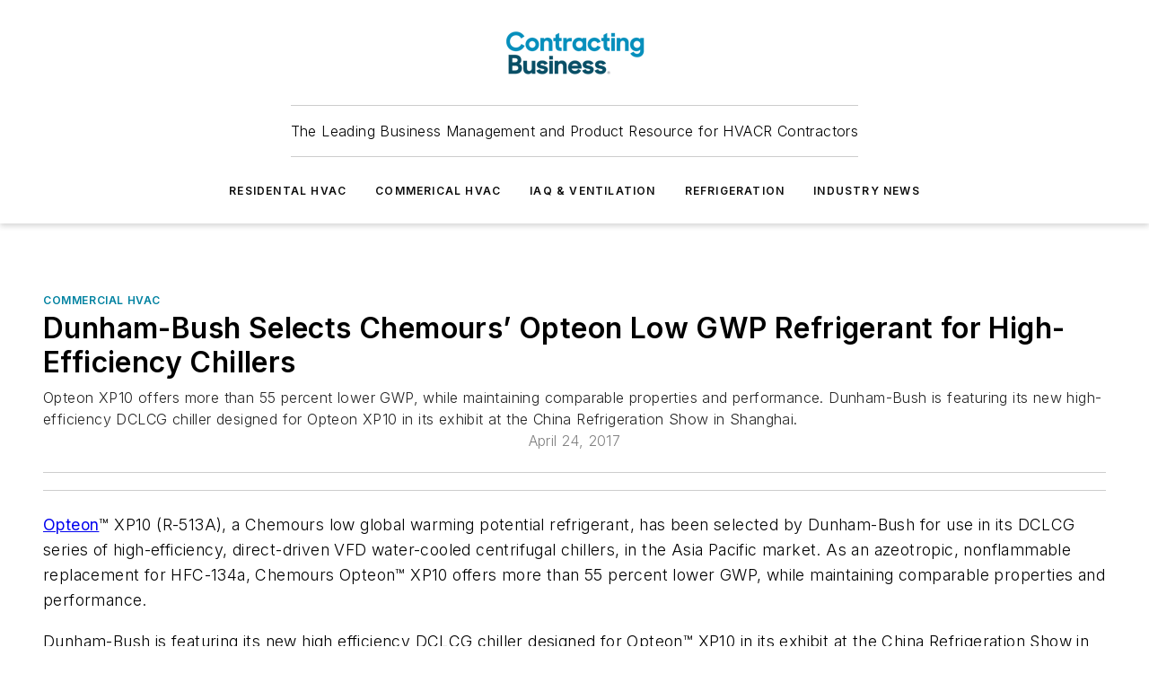

--- FILE ---
content_type: text/html;charset=utf-8
request_url: https://www.contractingbusiness.com/commercial-hvac/article/20869609/dunham-bush-selects-chemours-opteon-low-gwp-refrigerant-for-high-efficiency-chillers
body_size: 56917
content:
<!DOCTYPE html><html  lang="en"><head><meta charset="utf-8"><meta name="viewport" content="width=device-width, initial-scale=1, shrink-to-fit=no"><script type="text/javascript" src="/ruxitagentjs_ICA7NVfqrux_10327251022105625.js" data-dtconfig="rid=RID_15556955|rpid=188101747|domain=contractingbusiness.com|reportUrl=/rb_bf25051xng|app=ea7c4b59f27d43eb|cuc=ll64881i|owasp=1|mel=100000|expw=1|featureHash=ICA7NVfqrux|dpvc=1|lastModification=1765214479370|tp=500,50,0|rdnt=1|uxrgce=1|srbbv=2|agentUri=/ruxitagentjs_ICA7NVfqrux_10327251022105625.js"></script><script type="importmap">{"imports":{"#entry":"/_nuxt/CxR92tmI.js"}}</script><title>Dunham-Bush Selects Chemours’ Opteon Low GWP Refrigerant for High-Efficiency Chillers | Contracting Business</title><link href="https://fonts.gstatic.com" rel="preconnect"><link href="https://cdn.cookielaw.org" rel="preconnect"><link href="https://gemenon.graphql.aspire-ebm.com" rel="preconnect"><style type="text/css">
            :root {
              --spacing-unit: 6px;
--spacing: 48px;
--color-line: #CDCDCD;
--color-primary-main: #0082a1;
--color-primary-container: #00b0d9;
--color-on-primary-container: #004859;
--color-secondary-main: #003e4f;
--color-secondary-container: #def5ff;
--color-on-secondary-container: #00161c;
--color-black: #0d0d0d;
--color-white: #ffffff;
--color-grey: #b2c3ce;
--color-light-grey: #e0e0e0;
--primary-font-family: Inter;
--site-max-width: 1300px;
            }
          </style><style>@media (max-width:760px){.mobile-hidden{display:none!important}}.admin-layout a{color:#3867a6}.admin-layout .vs__dropdown-toggle{background:#fff;border:1px solid #9da4b0}.ebm-layout{overflow-anchor:none;width:100%}</style><style>@media (max-width:760px){.mobile-hidden[data-v-45fa8452]{display:none!important}}.admin-layout a[data-v-45fa8452]{color:#3867a6}.admin-layout .vs__dropdown-toggle[data-v-45fa8452]{background:#fff;border:1px solid #9da4b0}.ebm-page[data-v-45fa8452]{display:flex;flex-direction:column;font-family:Arial}.ebm-page .hasToolbar[data-v-45fa8452]{max-width:calc(100% - 49px)}.ebm-page__layout[data-v-45fa8452]{z-index:2}.ebm-page__layout[data-v-45fa8452],.ebm-page__page[data-v-45fa8452]{flex:1;pointer-events:none;position:relative}.ebm-page__page[data-v-45fa8452]{display:flex;flex-direction:column;z-index:1}.ebm-page__main[data-v-45fa8452]{flex:1;margin:auto;width:100%}.ebm-page__content[data-v-45fa8452]{padding:0;pointer-events:all}@media (min-width:600px){.ebm-page__content[data-v-45fa8452]{padding:"0 10px"}}.ebm-page__reskin-background[data-v-45fa8452]{background-position:top;background-repeat:no-repeat;background-size:cover;height:100%;left:0;overflow:hidden;position:fixed;top:0;width:100%;z-index:0}.ebm-page__reskin-ad[data-v-45fa8452]{padding:1.5rem 0;position:relative;text-align:center;z-index:1}.ebm-page__siteskin-ad[data-v-45fa8452]{margin-top:24px;pointer-events:all;position:fixed;transition:all 125ms;z-index:100}.ebm-page__siteskin-ad__left[data-v-45fa8452]{right:50%}@media (max-width:1636px){.ebm-page__siteskin-ad__left[data-v-45fa8452]{display:none}}.ebm-page__siteskin-ad__right[data-v-45fa8452]{left:50%}@media (max-width:1636px){.ebm-page__siteskin-ad__right[data-v-45fa8452]{display:none}}.ebm-page .ebm-page__primary[data-v-45fa8452]{margin-top:0}.ebm-page .page-content-wrapper[data-v-45fa8452]{margin:auto;width:100%}.ebm-page .load-more[data-v-45fa8452]{padding:10px 0;pointer-events:all;text-align:center;width:100%}.ebm-page .load-more[data-v-45fa8452]>*{margin:auto;padding:0 5px}.ebm-page .load-more .label[data-v-45fa8452]{display:flex;flex-direction:row}.ebm-page .load-more .label[data-v-45fa8452]>*{margin:0 5px}.ebm-page .footer[data-v-45fa8452]{position:relative}.ebm-page .ebm-page__primary[data-v-45fa8452]{margin-top:calc(var(--spacing)/2)}.ebm-page .ebm-page__content[data-v-45fa8452]{display:flex;flex-direction:column;gap:var(--spacing);margin:0!important}.ebm-page .ebm-page__content[data-v-45fa8452]>*{position:relative}.ebm-page .ebm-page__content[data-v-45fa8452]>:after{background-color:var(--color-line);bottom:auto;bottom:calc(var(--spacing)*-.5*1);content:"";height:1px;left:0;position:absolute;right:0}.ebm-page .ebm-page__content[data-v-45fa8452]>:last-child:after{display:none}.ebm-page .page-content-wrapper[data-v-45fa8452]{display:flex;flex-direction:column;gap:var(--spacing);max-width:var(--site-max-width);padding:0 calc(var(--spacing)/2)}@media (min-width:800px){.ebm-page .page-content-wrapper[data-v-45fa8452]{padding:0 var(--spacing)}}.ebm-page .page-content-wrapper[data-v-45fa8452]>*{position:relative}.ebm-page .page-content-wrapper[data-v-45fa8452]>:after{background-color:var(--color-line);bottom:auto;bottom:calc(var(--spacing)*-.5*1);content:"";height:1px;left:0;position:absolute;right:0}.ebm-page .page-content-wrapper[data-v-45fa8452]>:last-child:after{display:none}.ebm-page .load-more[data-v-45fa8452]{padding:0}.ebm-page .secondary-pages .page-content-wrapper[data-v-45fa8452],.ebm-page.full-width .page-content-wrapper[data-v-45fa8452]{max-width:100%!important;padding:0!important}.ebm-page .secondary-pages .ebm-page__primary[data-v-45fa8452],.ebm-page.full-width .ebm-page__primary[data-v-45fa8452]{margin-top:0!important}@media print{.ebm-page__page[data-v-45fa8452]{display:block}}</style><style>@media (max-width:760px){.mobile-hidden[data-v-06639cce]{display:none!important}}.admin-layout a[data-v-06639cce]{color:#3867a6}.admin-layout .vs__dropdown-toggle[data-v-06639cce]{background:#fff;border:1px solid #9da4b0}#header-leaderboard-ad[data-v-06639cce]{align-items:center;display:flex;justify-content:center;padding:1rem}</style><style>html{scroll-padding-top:calc(var(--header-height) + 16px)}</style><style>@media (max-width:760px){.mobile-hidden[data-v-b96d99b2]{display:none!important}}.admin-layout a[data-v-b96d99b2]{color:#3867a6}.admin-layout .vs__dropdown-toggle[data-v-b96d99b2]{background:#fff;border:1px solid #9da4b0}header[data-v-b96d99b2]{bottom:0;margin:auto;position:sticky;top:0;transition:top .5s cubic-bezier(.645,.045,.355,1);z-index:50}header .reskin-ad[data-v-b96d99b2]{padding:1.5rem 0;text-align:center}.navbar[data-v-b96d99b2]{background-color:#fff;box-shadow:0 3px 6px #00000029;left:0;opacity:1;padding-bottom:2rem;padding-top:2rem;right:0}.navbar .content[data-v-b96d99b2]{margin:auto;max-width:var(--site-max-width);padding:0 calc(var(--spacing)/2)}@media (min-width:800px){.navbar .content[data-v-b96d99b2]{padding:0 var(--spacing)}}.top-navbar[data-v-b96d99b2]{align-items:center;display:flex;justify-content:space-between}@media (max-width:900px){.logo[data-v-b96d99b2]{flex-grow:1}.logo img[data-v-b96d99b2]{max-width:180px}}@media (max-width:450px){.logo img[data-v-b96d99b2]{max-width:140px}}@media (max-width:370px){.logo img[data-v-b96d99b2]{max-width:120px}}@media (max-width:350px){.logo img[data-v-b96d99b2]{max-width:100px}}.bottom-navbar[data-v-b96d99b2]{max-height:100px;overflow:visible;transition:all .15s cubic-bezier(.86,0,.07,1)}.bottom-navbar.hidden[data-v-b96d99b2]{max-height:0;overflow:hidden;transform:scale(0)}.actions[data-v-b96d99b2]{align-items:center;-moz-column-gap:.5rem;column-gap:.5rem;display:flex;flex-basis:0;flex-grow:1}@media (max-width:900px){.actions[data-v-b96d99b2]{flex-basis:auto;flex-grow:0}}.actions.left[data-v-b96d99b2]{justify-content:left}.actions.right[data-v-b96d99b2]{-moz-column-gap:0;column-gap:0;justify-content:right}.actions .login-container[data-v-b96d99b2]{display:flex;gap:16px}@media (max-width:900px){.actions .login-container[data-v-b96d99b2]{gap:8px}}@media (max-width:450px){.actions .login-container[data-v-b96d99b2]{gap:4px}}@media (max-width:900px){.search-icon[data-v-b96d99b2]{display:none}}.cta[data-v-b96d99b2]{border-bottom:1px solid var(--color-line);border-top:1px solid var(--color-line);margin:1.5rem auto auto;width:-moz-fit-content;width:fit-content}@media (max-width:900px){.cta[data-v-b96d99b2]{display:none}}.sub-menu[data-v-b96d99b2]{align-items:center;display:flex;justify-content:center;list-style:none;margin-top:1.5rem;padding:0;white-space:nowrap}@media (max-width:1000px){.sub-menu[data-v-b96d99b2]{display:none}}.sub-menu-item[data-v-b96d99b2]{margin-left:1rem;margin-right:1rem}.menu-item[data-v-b96d99b2],.sub-menu-link[data-v-b96d99b2]{color:var(--color-black);font-size:.75rem;font-weight:600;letter-spacing:.1em;text-transform:uppercase}.popover-menu[data-v-b96d99b2]{align-items:flex-start;background-color:#fff;box-shadow:0 3px 6px #00000029;display:flex;flex-direction:column;justify-content:left;padding:1.5rem;text-align:left;width:200px}.popover-menu .menu-item[data-v-b96d99b2]{align-items:center;display:flex;margin-bottom:1rem}.popover-menu .menu-item .icon[data-v-b96d99b2]{margin-right:1rem}</style><style>@media (max-width:760px){.mobile-hidden{display:none!important}}.admin-layout a{color:#3867a6}.admin-layout .vs__dropdown-toggle{background:#fff;border:1px solid #9da4b0}.ebm-icon{cursor:pointer}.ebm-icon .tooltip-wrapper{display:block}.ebm-icon.disabled{cursor:not-allowed}.ebm-icon.arrowUp{margin-top:3px}.ebm-icon.arrowDown{margin-top:-5px;transform:rotate(180deg)}.ebm-icon.loading{animation-duration:2s;animation-iteration-count:infinite;animation-name:spin;animation-timing-function:linear}.ebm-icon.label{align-items:center;display:flex;flex-direction:column;font-size:.8em;justify-content:center;padding:0 5px}@keyframes spin{0%{transform:rotate(0)}to{transform:rotate(1turn)}}.ebm-icon .icon,.ebm-icon svg{display:block}</style><style>@media (max-width:760px){.mobile-hidden{display:none!important}}.admin-layout a{color:#3867a6}.admin-layout .vs__dropdown-toggle{background:#fff;border:1px solid #9da4b0}.ebm-mega-menu{background-color:var(--color-black);color:#fff;container-type:inline-size;display:none;height:100%;left:0;opacity:0;overflow:auto;position:fixed;text-align:center;top:0;transition-behavior:allow-discrete;transition-duration:.3s;transition-property:overlay display opacity;width:100%}.ebm-mega-menu.cms-user-logged-in{left:49px;width:calc(100% - 49px)}.ebm-mega-menu.open{display:block;opacity:1}@starting-style{.ebm-mega-menu.open{opacity:0}}@container (max-width: 750px){.ebm-mega-menu .mega-menu-header{display:flex}}.ebm-mega-menu .mega-menu-header .icon{margin-left:30px;margin-top:40px;width:24px}.ebm-mega-menu .mega-menu-header .logo{height:35px;max-width:100%}@container (min-width: 750px){.ebm-mega-menu .mega-menu-header .logo{height:50px;margin-bottom:30px}}@container (max-width: 750px){.ebm-mega-menu .mega-menu-header .logo{margin-top:20px}.ebm-mega-menu .mega-menu-header .logo img{height:auto;margin-left:5px;max-width:140px}}.ebm-mega-menu .mega-menu-container{margin:auto}@container (min-width: 750px){.ebm-mega-menu .mega-menu-container{max-width:850px;width:100%}}.ebm-mega-menu .mega-menu-container .search-field{padding-bottom:50px}@container (max-width: 900px){.ebm-mega-menu .mega-menu-container .search-field{margin-left:calc(var(--spacing)/2);margin-right:calc(var(--spacing)/2)}}.ebm-mega-menu .mega-menu-container .nav-links{display:grid;gap:calc(var(--spacing)/2);grid-template-columns:1fr;position:relative}.ebm-mega-menu .mega-menu-container .nav-links:after{background-color:var(--color-line);bottom:auto;bottom:calc(var(--spacing)*-.5*1);content:"";height:1px;left:0;position:absolute;right:0}.ebm-mega-menu .mega-menu-container .nav-links:last-child:after{display:none}@container (max-width: 900px){.ebm-mega-menu .mega-menu-container .nav-links{margin-left:calc(var(--spacing)/2);margin-right:calc(var(--spacing)/2)}}@container (min-width: 750px){.ebm-mega-menu .mega-menu-container .nav-links{gap:calc(var(--spacing)*2);grid-template-columns:1fr 1fr 1fr;padding-bottom:var(--spacing)}}.ebm-mega-menu .mega-menu-container .nav-links .section{display:flex;flex-direction:column;font-weight:400;list-style:none;text-align:center}@container (max-width: 750px){.ebm-mega-menu .mega-menu-container .nav-links .section{gap:5px;padding-top:30px;position:relative}.ebm-mega-menu .mega-menu-container .nav-links .section:after{background-color:var(--color-line);bottom:auto;bottom:calc(var(--spacing)*-.5*1);content:"";height:1px;left:0;position:absolute;right:0}.ebm-mega-menu .mega-menu-container .nav-links .section:last-child:after{display:none}.ebm-mega-menu .mega-menu-container .nav-links .section:first-child{padding-top:15px}}@container (min-width: 750px){.ebm-mega-menu .mega-menu-container .nav-links .section{border-bottom:none;font-size:1.25rem;gap:16px;position:relative;text-align:left}.ebm-mega-menu .mega-menu-container .nav-links .section:after{background-color:var(--color-line);bottom:0;content:"";height:100%;left:auto;position:absolute;right:calc(var(--spacing)*-.5*2);top:0;width:1px}.ebm-mega-menu .mega-menu-container .nav-links .section:last-child:after{display:none}}.ebm-mega-menu .mega-menu-container .nav-links .section a{color:#fff}.ebm-mega-menu .mega-menu-container .nav-links .section .title{font-size:.75rem;font-weight:400;text-transform:uppercase}.ebm-mega-menu .mega-menu-container .affiliate-links{display:flex;justify-content:center;margin-top:var(--spacing);padding:calc(var(--spacing)*.5);position:relative}.ebm-mega-menu .mega-menu-container .affiliate-links:after{background-color:var(--color-line);bottom:auto;bottom:calc(var(--spacing)*-.5*1);content:"";height:1px;left:0;position:absolute;right:0}.ebm-mega-menu .mega-menu-container .affiliate-links:last-child:after{display:none}.ebm-mega-menu .mega-menu-container .affiliate-links .ebm-affiliated-brands-direction{flex-direction:column;gap:calc(var(--spacing)*.5)}.ebm-mega-menu .mega-menu-container .social-links{align-items:center;display:flex;flex-direction:column;font-size:.75rem;justify-content:center;margin-top:var(--spacing);padding:calc(var(--spacing)*.5);text-transform:uppercase}.ebm-mega-menu .mega-menu-container .social-links .socials{gap:16px;margin:16px 16px 24px}</style><style>@media (max-width:760px){.mobile-hidden{display:none!important}}.admin-layout a{color:#3867a6}.admin-layout .vs__dropdown-toggle{background:#fff;border:1px solid #9da4b0}.ebm-search-field{container-type:inline-size;position:relative}.ebm-search-field .input{padding:10px 0;position:relative;width:100%}.ebm-search-field .input .icon{bottom:0;height:24px;margin:auto;position:absolute;right:.5rem;top:0}.ebm-search-field .input .clear-icon{bottom:0;height:24px;margin:auto;position:absolute;right:2.5rem;top:0}.ebm-search-field .input input{background-color:var(--c4e26338);border:1px solid var(--7798abdd);border-radius:5px;color:var(--0c12ecfc);font-size:1em;padding:1rem 8px 1rem 20px;width:100%}.ebm-search-field .sponsor-container{align-items:center;display:flex;font-size:.5rem;gap:5px;height:24px;margin:auto;position:absolute;right:10%;top:20%}@container (max-width: 750px){.ebm-search-field .sponsor-container{justify-content:flex-end;padding:10px 15px 0 0;position:static}}.ebm-search-field input[type=search]::-webkit-search-cancel-button,.ebm-search-field input[type=search]::-webkit-search-decoration{-webkit-appearance:none;appearance:none}</style><style>@media (max-width:760px){.mobile-hidden[data-v-3823c912]{display:none!important}}.admin-layout a[data-v-3823c912]{color:#3867a6}.admin-layout .vs__dropdown-toggle[data-v-3823c912]{background:#fff;border:1px solid #9da4b0}.ebm-affiliated-brands[data-v-3823c912]{display:flex;flex-direction:row;font-size:.75rem}.ebm-affiliated-brands__label[data-v-3823c912]{display:block;padding:0 calc(var(--spacing)/2)}.ebm-affiliated-brands__links[data-v-3823c912]{display:flex;flex-direction:row;flex-wrap:wrap;justify-content:center}.ebm-affiliated-brands__links>div[data-v-3823c912]{padding:0 calc(var(--spacing)/4)}.ebm-affiliated-brands__links>div a[data-v-3823c912]{color:var(--link-color);font-weight:600}</style><style>@media (max-width:760px){.mobile-hidden[data-v-8e92f456]{display:none!important}}.admin-layout a[data-v-8e92f456]{color:#3867a6}.admin-layout .vs__dropdown-toggle[data-v-8e92f456]{background:#fff;border:1px solid #9da4b0}.ebm-socials[data-v-8e92f456]{display:flex;flex-wrap:wrap}.ebm-socials__icon[data-v-8e92f456]{cursor:pointer;margin-right:7px;text-decoration:none}.ebm-socials .text[data-v-8e92f456]{height:0;overflow:hidden;text-indent:-9999px}</style><style>@media (max-width:760px){.mobile-hidden{display:none!important}}.admin-layout a{color:#3867a6}.admin-layout .vs__dropdown-toggle{background:#fff;border:1px solid #9da4b0}.ebm-ad-target__outer{display:flex;height:auto;justify-content:center;max-width:100%;width:100%}.ebm-ad-target__inner{align-items:center;display:flex}.ebm-ad-target img{max-width:100%}.ebm-ad-target iframe{box-shadow:0 .125rem .25rem #00000013}</style><style>@media (max-width:760px){.mobile-hidden[data-v-4c12f864]{display:none!important}}.admin-layout a[data-v-4c12f864]{color:#3867a6}.admin-layout .vs__dropdown-toggle[data-v-4c12f864]{background:#fff;border:1px solid #9da4b0}#sticky-bottom-ad[data-v-4c12f864]{align-items:center;background:#000000bf;display:flex;justify-content:center;left:0;padding:8px;position:fixed;right:0;z-index:999}#sticky-bottom-ad .close-button[data-v-4c12f864]{background:none;border:0;color:#fff;cursor:pointer;font-weight:900;margin:8px;position:absolute;right:0;top:0}.slide-up-enter[data-v-4c12f864],.slide-up-leave-to[data-v-4c12f864]{opacity:0;transform:translateY(200px)}.slide-up-enter-active[data-v-4c12f864]{transition:all .25s ease-out}.slide-up-leave-active[data-v-4c12f864]{transition:all .25s ease-in}</style><style>@media (max-width:760px){.mobile-hidden[data-v-0622f0e1]{display:none!important}}.admin-layout a[data-v-0622f0e1]{color:#3867a6}.admin-layout .vs__dropdown-toggle[data-v-0622f0e1]{background:#fff;border:1px solid #9da4b0}.grid[data-v-0622f0e1]{container-type:inline-size;margin:auto}.grid .grid-row[data-v-0622f0e1]{position:relative}.grid .grid-row[data-v-0622f0e1]:after{background-color:var(--color-line);bottom:auto;bottom:calc(var(--spacing)*-.5*1);content:"";height:1px;left:0;position:absolute;right:0}.grid .grid-row.hide-bottom-border[data-v-0622f0e1]:after,.grid .grid-row[data-v-0622f0e1]:last-child:after{display:none}@container (width >= 750px){.grid .grid-row.mobile-only[data-v-0622f0e1]{display:none}}@container (width < 750px){.grid .grid-row.exclude-mobile[data-v-0622f0e1]{display:none}}</style><style>@media (max-width:760px){.mobile-hidden[data-v-840eddae]{display:none!important}}.admin-layout a[data-v-840eddae]{color:#3867a6}.admin-layout .vs__dropdown-toggle[data-v-840eddae]{background:#fff;border:1px solid #9da4b0}.web-row[data-v-840eddae]{container-type:inline-size}.web-row .row[data-v-840eddae]{--col-size:calc(50% - var(--spacing)*1/2);display:grid;padding-bottom:0ver;padding-top:0;width:100%}@media (min-width:750px){.web-row .row[data-v-840eddae]{padding-left:0;padding-right:0}}@media (min-width:500px){.web-row .row.restricted[data-v-840eddae]{margin:auto;max-width:66%}}.web-row .row .column-wrapper[data-v-840eddae]{display:flex;order:0;width:100%}.web-row .row.largest_first.layout1_2 .column-wrapper[data-v-840eddae]:nth-child(2),.web-row .row.largest_first.layout1_2_1 .column-wrapper[data-v-840eddae]:nth-child(2),.web-row .row.largest_first.layout1_3 .column-wrapper[data-v-840eddae]:nth-child(2){order:-1}@container (min-width: 750px){.web-row .row.layout1_1[data-v-840eddae]{display:grid;grid-template-columns:minmax(0,1fr) minmax(0,1fr)}.web-row .row.layout1_1 .column-wrapper[data-v-840eddae]{position:relative}.web-row .row.layout1_1 .column-wrapper[data-v-840eddae]:after{background-color:var(--color-line);bottom:0;content:"";height:100%;left:auto;position:absolute;right:calc(var(--spacing)*-.5*1);top:0;width:1px}.web-row .row.layout1_1 .column-wrapper[data-v-840eddae]:last-child:after{display:none}.web-row .row.layout1_2[data-v-840eddae]{display:grid;grid-template-columns:minmax(0,var(--col-size)) minmax(0,var(--col-size))}.web-row .row.layout1_2 .column-wrapper[data-v-840eddae]{position:relative}.web-row .row.layout1_2 .column-wrapper[data-v-840eddae]:after{background-color:var(--color-line);bottom:0;content:"";height:100%;left:auto;position:absolute;right:calc(var(--spacing)*-.5*1);top:0;width:1px}.web-row .row.layout1_2 .column-wrapper[data-v-840eddae]:last-child:after{display:none}.web-row .row.layout1_2 .column-wrapper[data-v-840eddae]:nth-child(2){order:0!important}}@container (min-width: 1050px){.web-row .row.layout1_2[data-v-840eddae]{--col-size:calc(33.33333% - var(--spacing)*2/3);grid-template-columns:var(--col-size) calc(var(--col-size)*2 + var(--spacing))}}@container (min-width: 750px){.web-row .row.layout2_1[data-v-840eddae]{display:grid;grid-template-columns:minmax(0,var(--col-size)) minmax(0,var(--col-size))}.web-row .row.layout2_1 .column-wrapper[data-v-840eddae]{position:relative}.web-row .row.layout2_1 .column-wrapper[data-v-840eddae]:after{background-color:var(--color-line);bottom:0;content:"";height:100%;left:auto;position:absolute;right:calc(var(--spacing)*-.5*1);top:0;width:1px}.web-row .row.layout2_1 .column-wrapper[data-v-840eddae]:last-child:after{display:none}}@container (min-width: 1050px){.web-row .row.layout2_1[data-v-840eddae]{--col-size:calc(33.33333% - var(--spacing)*2/3);grid-template-columns:calc(var(--col-size)*2 + var(--spacing)) var(--col-size)}}@container (min-width: 1100px){.web-row .row.layout1_1_1[data-v-840eddae]{--col-size:calc(33.33333% - var(--spacing)*2/3);display:grid;grid-template-columns:minmax(0,var(--col-size)) minmax(0,var(--col-size)) minmax(0,var(--col-size))}.web-row .row.layout1_1_1 .column-wrapper[data-v-840eddae]{position:relative}.web-row .row.layout1_1_1 .column-wrapper[data-v-840eddae]:after{background-color:var(--color-line);bottom:0;content:"";height:100%;left:auto;position:absolute;right:calc(var(--spacing)*-.5*1);top:0;width:1px}.web-row .row.layout1_1_1 .column-wrapper[data-v-840eddae]:last-child:after{display:none}}</style><style>@media (max-width:760px){.mobile-hidden{display:none!important}}.admin-layout a{color:#3867a6}.admin-layout .vs__dropdown-toggle{background:#fff;border:1px solid #9da4b0}.web-grid-title{align-items:center;container-type:inline-size;font-family:var(--primary-font-family);margin-bottom:calc(var(--spacing)/2);max-width:100%;width:100%}.web-grid-title .title{display:flex;flex:1 0 auto;font-size:1.9rem;font-weight:600;gap:var(--spacing-unit);letter-spacing:-.01em;line-height:40px;max-width:100%;overflow:hidden;text-overflow:ellipsis}.web-grid-title .title .grid-title-image-icon{height:23px;margin-top:8px}.web-grid-title.has-link .title{max-width:calc(100% - 100px)}.web-grid-title .divider{background-color:var(--color-line);height:1px;width:100%}.web-grid-title .view-more{color:var(--color-primary-main);cursor:primary;flex:0 1 auto;font-size:.75rem;font-weight:600;letter-spacing:.05em;line-height:18px;text-transform:uppercase;white-space:nowrap}@container (max-width: 500px){.web-grid-title .view-more{display:none}}.web-grid-title.primary{display:flex;gap:5px}.web-grid-title.primary .topbar,.web-grid-title.secondary .divider,.web-grid-title.secondary .view-more{display:none}.web-grid-title.secondary .topbar{background-color:var(--color-primary-main);height:8px;margin-bottom:calc(var(--spacing)/3);width:80px}</style><style>@media (max-width:760px){.mobile-hidden[data-v-2e2a3563]{display:none!important}}.admin-layout a[data-v-2e2a3563]{color:#3867a6}.admin-layout .vs__dropdown-toggle[data-v-2e2a3563]{background:#fff;border:1px solid #9da4b0}.column[data-v-2e2a3563]{align-items:stretch;display:flex;flex-wrap:wrap;height:100%;position:relative}.column[data-v-2e2a3563],.column .standard-blocks[data-v-2e2a3563],.column .sticky-blocks[data-v-2e2a3563]{width:100%}.column.block-align-center[data-v-2e2a3563]{align-items:center;justify-content:center}.column.block-align-top[data-v-2e2a3563]{align-items:top;flex-direction:column}.column.block-align-sticky[data-v-2e2a3563]{align-items:start;display:block;justify-content:center}.column.block-align-equalize[data-v-2e2a3563]{align-items:stretch}.column .sticky-blocks.has-standard[data-v-2e2a3563]{margin-top:var(--spacing)}.column .block-wrapper[data-v-2e2a3563]{max-width:100%;position:relative}.column .block-wrapper[data-v-2e2a3563]:after{background-color:var(--color-line);bottom:auto;bottom:calc(var(--spacing)*-.5*1);content:"";height:1px;left:0;position:absolute;right:0}.column .block-wrapper.hide-bottom-border[data-v-2e2a3563]:after,.column .block-wrapper[data-v-2e2a3563]:last-child:after,.column .standard-blocks:not(.has-sticky) .block-wrapper[data-v-2e2a3563]:last-child:after,.column .sticky-blocks .block-wrapper[data-v-2e2a3563]:last-child:after{display:none}@media print{.column[data-v-2e2a3563]{height:auto}}</style><style>@media (max-width:760px){.mobile-hidden[data-v-a4efc542]{display:none!important}}.admin-layout a[data-v-a4efc542]{color:#3867a6}.admin-layout .vs__dropdown-toggle[data-v-a4efc542]{background:#fff;border:1px solid #9da4b0}.block[data-v-a4efc542]{display:flex;flex-direction:column;overflow:visible;width:100%}.block .block-title[data-v-a4efc542]{margin-bottom:calc(var(--spacing)/2)}.block .above-cta[data-v-a4efc542]{height:100%}.block .title[data-v-a4efc542]{font-size:1rem;line-height:1rem;text-transform:uppercase}.block .title a[data-v-a4efc542]{color:inherit;text-decoration:none}.block .title a[data-v-a4efc542]:hover{text-decoration:underline}.block .title template[data-v-a4efc542]{display:inline-block}.block .content[data-v-a4efc542]{display:flex;width:100%}.block .cta[data-v-a4efc542]{align-items:center;display:flex;flex-direction:column;font-size:1rem;gap:calc(var(--spacing)/2);justify-content:space-between}@container (width > 500px){.block .cta[data-v-a4efc542]{flex-direction:row}}</style><style>@media (max-width:760px){.mobile-hidden[data-v-3dec0756]{display:none!important}}.admin-layout a[data-v-3dec0756]{color:#3867a6}.admin-layout .vs__dropdown-toggle[data-v-3dec0756]{background:#fff;border:1px solid #9da4b0}.ebm-button-wrapper[data-v-3dec0756]{display:inline-block}.ebm-button-wrapper .ebm-button[data-v-3dec0756]{border:1px solid;border-radius:.1rem;cursor:pointer;display:block;font-weight:600;outline:none;text-transform:uppercase;width:100%}.ebm-button-wrapper .ebm-button .content[data-v-3dec0756]{align-items:center;display:flex;gap:var(--spacing-unit);justify-content:center}.ebm-button-wrapper .ebm-button .content.icon-right[data-v-3dec0756]{flex-direction:row-reverse}.ebm-button-wrapper .ebm-button[data-v-3dec0756]:focus,.ebm-button-wrapper .ebm-button[data-v-3dec0756]:hover{box-shadow:0 0 .1rem #3e5d8580;filter:contrast(125%)}.ebm-button-wrapper .ebm-button[data-v-3dec0756]:active{box-shadow:0 0 .3rem #1c417280}.ebm-button-wrapper .ebm-button[data-v-3dec0756]:active:after{height:200px;width:200px}.ebm-button-wrapper .ebm-button--small[data-v-3dec0756]{font-size:.75rem;padding:.2rem .4rem}.ebm-button-wrapper .ebm-button--medium[data-v-3dec0756]{font-size:.75rem;padding:.3rem .6rem}.ebm-button-wrapper .ebm-button--large[data-v-3dec0756]{font-size:.75rem;line-height:1.25rem;padding:.5rem 1rem}@media (max-width:450px){.ebm-button-wrapper .ebm-button--large[data-v-3dec0756]{padding:.5rem}}.ebm-button-wrapper .ebm-button--fullWidth[data-v-3dec0756]{font-size:1.15rem;margin:0 auto;padding:.5rem 1rem;width:100%}.ebm-button-wrapper.primary .ebm-button[data-v-3dec0756],.ebm-button-wrapper.solid .ebm-button[data-v-3dec0756]{background-color:var(--button-accent-color);border-color:var(--button-accent-color);color:var(--button-text-color)}.ebm-button-wrapper.primary .ebm-button[data-v-3dec0756]:hover,.ebm-button-wrapper.solid .ebm-button[data-v-3dec0756]:hover{text-decoration:underline}.ebm-button-wrapper.hollow .ebm-button[data-v-3dec0756]{background-color:transparent;background-color:#fff;border:1px solid var(--button-accent-color);color:var(--button-accent-color)}.ebm-button-wrapper.hollow .ebm-button[data-v-3dec0756]:hover{text-decoration:underline}.ebm-button-wrapper.borderless .ebm-button[data-v-3dec0756]{background-color:transparent;border-color:transparent;color:var(--button-accent-color)}.ebm-button-wrapper.borderless .ebm-button[data-v-3dec0756]:hover{background-color:var(--button-accent-color);color:#fff;text-decoration:underline}.ebm-button-wrapper .ebm-button[data-v-3dec0756]{transition:all .15s ease-in-out}</style><style>@media (max-width:760px){.mobile-hidden{display:none!important}}.admin-layout a{color:#3867a6}.admin-layout .vs__dropdown-toggle{background:#fff;border:1px solid #9da4b0}.web-footer-new{display:flex;font-size:1rem;font-weight:400;justify-content:center;padding-bottom:calc(var(--spacing)/2);pointer-events:all;width:100%}.web-footer-new a{color:var(--link-color)}.web-footer-new .container{display:flex;justify-content:center;width:100%}.web-footer-new .container .container-wrapper{display:flex;flex-direction:column;gap:var(--spacing);width:100%}@media (min-width:800px){.web-footer-new .container{flex-direction:row}}.web-footer-new .container .row{position:relative;width:100%}.web-footer-new .container .row:after{background-color:var(--color-line);bottom:auto;bottom:calc(var(--spacing)*-.5*1);content:"";height:1px;left:0;position:absolute;right:0}.web-footer-new .container .row:last-child:after{display:none}.web-footer-new .container .row.full-width{justify-items:center}.web-footer-new .container .column-wrapper{display:grid;gap:var(--spacing);grid-template-columns:1fr}.web-footer-new .container .column-wrapper.full-width{max-width:var(--site-max-width)!important;padding:0 calc(var(--spacing)*1.5);width:100%}.web-footer-new .container .column-wrapper .col{align-items:center;display:flex;flex-direction:column;gap:calc(var(--spacing)/4);justify-content:center;margin:0 auto;max-width:80%;position:relative;text-align:center}.web-footer-new .container .column-wrapper .col:after{background-color:var(--color-line);bottom:auto;bottom:calc(var(--spacing)*-.5*1);content:"";height:1px;left:0;position:absolute;right:0}.web-footer-new .container .column-wrapper .col:last-child:after{display:none}.web-footer-new .container .column-wrapper .col.valign-middle{align-self:center}@media (min-width:800px){.web-footer-new .container .column-wrapper{align-items:start;gap:var(--spacing)}.web-footer-new .container .column-wrapper.cols1_1_1{grid-template-columns:1fr 1fr 1fr}.web-footer-new .container .column-wrapper.cols1_1{grid-template-columns:1fr 1fr}.web-footer-new .container .column-wrapper .col{align-items:start;max-width:100%;position:relative;text-align:left}.web-footer-new .container .column-wrapper .col:after{background-color:var(--color-line);bottom:0;content:"";height:100%;left:auto;position:absolute;right:calc(var(--spacing)*-.5*1);top:0;width:1px}.web-footer-new .container .column-wrapper .col:last-child:after{display:none}}.web-footer-new .corporatelogo{align-self:center;filter:brightness(0);height:auto;margin-right:var(--spacing-unit);width:100px}.web-footer-new .menu-copyright{align-items:center;display:flex;flex-direction:column;gap:calc(var(--spacing)/2)}.web-footer-new .menu-copyright.full-width{max-width:var(--site-max-width);padding:0 calc(var(--spacing)*1.5);width:100%}.web-footer-new .menu-copyright .links{display:flex;font-size:.75rem;gap:calc(var(--spacing)/4);list-style:none;margin:0;padding:0}.web-footer-new .menu-copyright .copyright{display:flex;flex-direction:row;flex-wrap:wrap;font-size:.8em;justify-content:center}@media (min-width:800px){.web-footer-new .menu-copyright{flex-direction:row;justify-content:space-between}}.web-footer-new .blocktitle{color:#000;font-size:1.1rem;font-weight:600;width:100%}.web-footer-new .web-affiliated-brands-direction{flex-direction:column}@media (min-width:800px){.web-footer-new .web-affiliated-brands-direction{flex-direction:row}}</style><style>@media (max-width:760px){.mobile-hidden{display:none!important}}.admin-layout a{color:#3867a6}.admin-layout .vs__dropdown-toggle{background:#fff;border:1px solid #9da4b0}.ebm-web-subscribe-wrapper{display:flex;flex-direction:column;height:100%;overflow:auto}.ebm-web-subscribe-content{height:100%;overflow:auto;padding:calc(var(--spacing)*.5) var(--spacing)}@container (max-width: 750px){.ebm-web-subscribe-content{padding-bottom:100%}}.ebm-web-subscribe-content .web-subscribe-header .web-subscribe-title{align-items:center;display:flex;gap:var(--spacing);justify-content:space-between;line-height:normal}.ebm-web-subscribe-content .web-subscribe-header .web-subscribe-title .close-button{align-items:center;cursor:pointer;display:flex;font-size:.75rem;font-weight:600;text-transform:uppercase}.ebm-web-subscribe-content .web-subscribe-header .web-subscribe-subtext{padding-bottom:var(--spacing)}.ebm-web-subscribe-content .web-subscribe-header .newsletter-items{display:grid;gap:10px;grid-template-columns:1fr 1fr}@container (max-width: 750px){.ebm-web-subscribe-content .web-subscribe-header .newsletter-items{grid-template-columns:1fr}}.ebm-web-subscribe-content .web-subscribe-header .newsletter-items .newsletter-item{border:1px solid var(--color-line);display:flex;flex-direction:row;flex-direction:column;gap:1rem;padding:1rem}.ebm-web-subscribe-content .web-subscribe-header .newsletter-items .newsletter-item .newsletter-title{display:flex;font-size:1.25rem;font-weight:600;justify-content:space-between;letter-spacing:-.01em;line-height:25px}.ebm-web-subscribe-content .web-subscribe-header .newsletter-items .newsletter-item .newsletter-description{font-size:1rem;font-weight:400;letter-spacing:.0125em;line-height:24px}.web-subscribe-footer{background-color:#fff;box-shadow:0 4px 16px #00000040;width:100%}.web-subscribe-footer .subscribe-footer-wrapper{padding:var(--spacing)!important}.web-subscribe-footer .subscribe-footer-wrapper .user-info-container{align-items:center;display:flex;justify-content:space-between;padding-bottom:calc(var(--spacing)*.5)}.web-subscribe-footer .subscribe-footer-wrapper .user-info-container .nl-user-info{align-items:center;display:flex;gap:10px}.web-subscribe-footer .subscribe-footer-wrapper .subscribe-login-container .nl-selected{font-size:1.25rem;font-weight:600;margin-bottom:10px}.web-subscribe-footer .subscribe-footer-wrapper .subscribe-login-container .form-fields-setup{display:flex;gap:calc(var(--spacing)*.125);padding-top:calc(var(--spacing)*.5)}@container (max-width: 1050px){.web-subscribe-footer .subscribe-footer-wrapper .subscribe-login-container .form-fields-setup{display:block}}.web-subscribe-footer .subscribe-footer-wrapper .subscribe-login-container .form-fields-setup .web-form-fields{z-index:100}.web-subscribe-footer .subscribe-footer-wrapper .subscribe-login-container .form-fields-setup .web-form-fields .field-label{font-size:.75rem}.web-subscribe-footer .subscribe-footer-wrapper .subscribe-login-container .form-fields-setup .form{display:flex;gap:calc(var(--spacing)*.125)}@container (max-width: 750px){.web-subscribe-footer .subscribe-footer-wrapper .subscribe-login-container .form-fields-setup .form{flex-direction:column;padding-bottom:calc(var(--spacing)*.5)}}.web-subscribe-footer .subscribe-footer-wrapper .subscribe-login-container .form-fields-setup .form .vs__dropdown-menu{max-height:8rem}@container (max-width: 750px){.web-subscribe-footer .subscribe-footer-wrapper .subscribe-login-container .form-fields-setup .form .vs__dropdown-menu{max-height:4rem}}.web-subscribe-footer .subscribe-footer-wrapper .subscribe-login-container .form-fields-setup .subscribe-button{margin-top:calc(var(--spacing)*.5);width:20%}@container (max-width: 1050px){.web-subscribe-footer .subscribe-footer-wrapper .subscribe-login-container .form-fields-setup .subscribe-button{width:100%}}.web-subscribe-footer .subscribe-footer-wrapper .subscribe-login-container .form-fields-setup .subscribe-button .ebm-button{height:3rem}.web-subscribe-footer .subscribe-footer-wrapper .subscribe-login-container .compliance-field{font-size:.75rem;line-height:18px;z-index:-1}.web-subscribe-footer .subscribe-footer-wrapper a{color:#000;text-decoration:underline}.web-subscribe-footer .subscribe-footer-wrapper .subscribe-consent{font-size:.75rem;letter-spacing:.025em;line-height:18px;padding:5px 0}.web-subscribe-footer .subscribe-footer-wrapper .account-check{padding-top:calc(var(--spacing)*.25)}</style><style>@media (max-width:760px){.mobile-hidden{display:none!important}}.admin-layout a{color:#3867a6}.admin-layout .vs__dropdown-toggle{background:#fff;border:1px solid #9da4b0}.ebm-web-pane{container-type:inline-size;height:100%;pointer-events:all;position:fixed;right:0;top:0;width:100%;z-index:100}.ebm-web-pane.hidden{pointer-events:none}.ebm-web-pane.hidden .web-pane-mask{opacity:0}.ebm-web-pane.hidden .contents{max-width:0}.ebm-web-pane .web-pane-mask{background-color:#000;display:table;height:100%;opacity:.8;padding:16px;transition:all .3s ease;width:100%}.ebm-web-pane .contents{background-color:#fff;bottom:0;max-width:1072px;position:absolute;right:0;top:0;transition:all .3s ease;width:100%}.ebm-web-pane .contents.cms-user-logged-in{width:calc(100% - 49px)}.ebm-web-pane .contents .close-icon{cursor:pointer;display:flex;justify-content:flex-end;margin:10px}</style><style>@media (max-width:760px){.mobile-hidden{display:none!important}}.admin-layout a{color:#3867a6}.admin-layout .vs__dropdown-toggle{background:#fff;border:1px solid #9da4b0}.gam-slot-builder{min-width:300px;width:100%}.gam-slot-builder iframe{max-width:100%;overflow:hidden}</style><style>@media (max-width:760px){.mobile-hidden{display:none!important}}.admin-layout a{color:#3867a6}.admin-layout .vs__dropdown-toggle{background:#fff;border:1px solid #9da4b0}.web-content-title-new{display:flex;flex-direction:column;gap:calc(var(--spacing));width:100%}.web-content-title-new>*{position:relative}.web-content-title-new>:after{background-color:var(--color-line);bottom:auto;bottom:calc(var(--spacing)*-.5*1);content:"";height:1px;left:0;position:absolute;right:0}.web-content-title-new>:last-child:after{display:none}.web-content-title-new .above-line{container-type:inline-size;display:flex;flex-direction:column;gap:calc(var(--spacing)/2)}.web-content-title-new .above-line .section-wrapper{display:flex;gap:calc(var(--spacing)/4)}.web-content-title-new .above-line .section-wrapper.center{margin-left:auto;margin-right:auto}.web-content-title-new .above-line .sponsored-label{color:var(--color-primary-main);font-size:.75rem;font-weight:600;letter-spacing:.05rem;text-transform:uppercase}.web-content-title-new .above-line .section{font-size:.75rem;font-weight:600;letter-spacing:.05em;text-transform:uppercase}.web-content-title-new .above-line .event-info{display:flex;flex-direction:column;font-size:.9rem;gap:calc(var(--spacing)/2)}.web-content-title-new .above-line .event-info .column{display:flex;flex-direction:column;font-size:.9rem;gap:calc(var(--spacing)/4);width:100%}.web-content-title-new .above-line .event-info .column .content{display:flex;gap:calc(var(--spacing)/4)}.web-content-title-new .above-line .event-info .column label{flex:0 0 80px;font-weight:600}.web-content-title-new .above-line .event-info>*{position:relative}.web-content-title-new .above-line .event-info>:after{background-color:var(--color-line);bottom:0;content:"";height:100%;left:auto;position:absolute;right:calc(var(--spacing)*-.5*1);top:0;width:1px}.web-content-title-new .above-line .event-info>:last-child:after{display:none}@container (min-width: 600px){.web-content-title-new .above-line .event-info{align-items:center;flex-direction:row;gap:calc(var(--spacing))}.web-content-title-new .above-line .event-info>*{position:relative}.web-content-title-new .above-line .event-info>:after{background-color:var(--color-line);bottom:0;content:"";height:100%;left:auto;position:absolute;right:calc(var(--spacing)*-.5*1);top:0;width:1px}.web-content-title-new .above-line .event-info>:last-child:after{display:none}.web-content-title-new .above-line .event-info .event-location{display:block}}.web-content-title-new .above-line .title-text{font-size:2rem;line-height:1.2}@container (width > 500px){.web-content-title-new .above-line .title-text{font-size:2.75rem}}.web-content-title-new .above-line .author-row{align-items:center;display:flex;flex-direction:column;gap:calc(var(--spacing)/3);justify-content:center}.web-content-title-new .above-line .author-row .all-authors{display:flex;gap:calc(var(--spacing)/3)}.web-content-title-new .above-line .author-row .date-read-time{align-items:center;display:flex;gap:calc(var(--spacing)/3)}.web-content-title-new .above-line .author-row .dot{align-items:center;grid-area:dot}.web-content-title-new .above-line .author-row .dot:after{background-color:#000;content:"";display:block;height:4px;width:4px}.web-content-title-new .above-line .author-row .dot.first{display:none}.web-content-title-new .above-line .author-row .date{grid-area:date}.web-content-title-new .above-line .author-row .read-time{grid-area:read-time}.web-content-title-new .above-line .author-row .date,.web-content-title-new .above-line .author-row .duration,.web-content-title-new .above-line .author-row .read-time{color:#000;opacity:.5}@container (width > 500px){.web-content-title-new .above-line .author-row{flex-direction:row}.web-content-title-new .above-line .author-row .dot.first{display:block}}@container (width > 700px){.web-content-title-new .above-line .author-row{justify-content:flex-start}}.web-content-title-new .above-line .teaser-text{color:#222;font-size:16px;padding-top:8px}@container (width > 500px){.web-content-title-new .above-line .teaser-text{font-size:17px}}@container (width > 700px){.web-content-title-new .above-line .teaser-text{font-size:18px}}@container (width > 1000px){.web-content-title-new .above-line .teaser-text{font-size:19px}}.web-content-title-new .above-line .podcast-series{align-items:center;color:var(--color-primary-main);display:flex;font-size:.85rem;font-weight:500;gap:6px;text-transform:uppercase}.web-content-title-new .below-line{align-items:center;display:flex;justify-content:space-between;width:100%}.web-content-title-new .below-line .print-favorite{display:flex;gap:calc(var(--spacing)/3);justify-content:flex-end}.web-content-title-new .image-wrapper{flex:1 0 auto;width:100%}.web-content-title-new .comment-count{align-items:center;cursor:pointer;display:flex;padding-left:8px}.web-content-title-new .comment-count .viafoura{align-items:center;background-color:transparent!important;display:flex;font-size:16px;font-weight:inherit;padding-left:4px}.web-content-title-new .event-location p{margin:0}.web-content-title-new .highlights h2{margin-bottom:24px}.web-content-title-new .highlights .text{font-size:18px}.web-content-title-new .highlights .text li{margin-bottom:16px}.web-content-title-new .highlights .text li:last-child{margin-bottom:0}.web-content-title-new .author-contributor,.web-content-title-new .company-link{color:#000;display:flex;flex-wrap:wrap}.web-content-title-new .author-contributor a,.web-content-title-new .company-link a{color:inherit!important;font-size:1rem;text-decoration:underline}.web-content-title-new .author-contributor .author{display:flex}.web-content-title-new.center{text-align:center}.web-content-title-new.center .breadcrumb{display:flex;justify-content:center}.web-content-title-new.center .author-row{justify-content:center}</style><style>@media (max-width:760px){.mobile-hidden[data-v-e69042fe]{display:none!important}}.admin-layout a[data-v-e69042fe]{color:#3867a6}.admin-layout .vs__dropdown-toggle[data-v-e69042fe]{background:#fff;border:1px solid #9da4b0}.ebm-share-list[data-v-e69042fe]{display:flex;gap:calc(var(--spacing)/3);list-style:none;overflow:hidden;padding:0;transition:.3s;width:100%}.ebm-share-list li[data-v-e69042fe]{margin:0;padding:0}.ebm-share-item[data-v-e69042fe]{border-radius:4px;cursor:pointer;margin:2px}</style><style>@media (max-width:760px){.mobile-hidden{display:none!important}}.admin-layout a{color:#3867a6}.admin-layout .vs__dropdown-toggle{background:#fff;border:1px solid #9da4b0}.body-block{flex:"1";max-width:100%;width:100%}.body-block .body-content{display:flex;flex-direction:column;gap:calc(var(--spacing)/2);width:100%}.body-block .gate{background:var(--color-secondary-container);border:1px solid var(--color-line);padding:calc(var(--spacing)/2)}.body-block .below-body{border-top:1px solid var(--color-line)}.body-block .below-body .contributors{display:flex;gap:4px;padding-top:calc(var(--spacing)/4)}.body-block .below-body .contributors .contributor{display:flex}.body-block .below-body .ai-attribution{font-size:14px;padding-top:calc(var(--spacing)/4)}.body-block .podcast-player{background-color:var(--color-secondary-container);border:1px solid var(--color-line);border-radius:4px;margin-left:auto!important;margin-right:auto!important;text-align:center;width:100%}.body-block .podcast-player iframe{border:0;width:100%}.body-block .podcast-player .buttons{display:flex;justify-content:center}</style><style>@media (max-width:760px){.mobile-hidden{display:none!important}}.admin-layout a{color:#3867a6}.admin-layout .vs__dropdown-toggle{background:#fff;border:1px solid #9da4b0}.web-body-blocks{--margin:calc(var(--spacing)/2);display:flex;flex-direction:column;gap:15px;max-width:100%;width:100%}.web-body-blocks a{text-decoration:underline}.web-body-blocks .block{container-type:inline-size;font-family:var(--secondary-font);max-width:100%;width:100%}.web-body-blocks .block a{color:var(--link-color)}.web-body-blocks .block .block-title{margin-bottom:calc(var(--spacing)/2)}.web-body-blocks .text{color:inherit;letter-spacing:inherit;margin:auto;max-width:100%}.web-body-blocks img{max-width:100%}.web-body-blocks .iframe{border:0;margin-left:auto!important;margin-right:auto!important;width:100%}.web-body-blocks .facebook .embed,.web-body-blocks .instagram .embed,.web-body-blocks .twitter .embed{max-width:500px}.web-body-blocks .bc-reco-wrapper{padding:calc(var(--spacing)/2)}.web-body-blocks .bc-reco-wrapper .bc-heading{border-bottom:1px solid var(--color-grey);margin-top:0;padding-bottom:calc(var(--spacing)/2);padding-top:0}.web-body-blocks .embed{margin:auto;width:100%}@container (width > 550px){.web-body-blocks .embed.above,.web-body-blocks .embed.below,.web-body-blocks .embed.center,.web-body-blocks .embed.left,.web-body-blocks .embed.right{max-width:calc(50% - var(--margin))}.web-body-blocks .embed.above.small,.web-body-blocks .embed.below.small,.web-body-blocks .embed.center.small,.web-body-blocks .embed.left.small,.web-body-blocks .embed.right.small{max-width:calc(33% - var(--margin))}.web-body-blocks .embed.above.large,.web-body-blocks .embed.below.large,.web-body-blocks .embed.center.large,.web-body-blocks .embed.left.large,.web-body-blocks .embed.right.large{max-width:calc(66% - var(--margin))}.web-body-blocks .embed.above{margin-bottom:var(--margin)}.web-body-blocks .embed.below{margin-top:var(--margin)}.web-body-blocks .embed.left{float:left;margin-right:var(--margin)}.web-body-blocks .embed.right{float:right;margin-left:var(--margin)}}.web-body-blocks .embed.center{clear:both}.web-body-blocks .embed.native{max-width:auto;width:auto}.web-body-blocks .embed.fullWidth{max-width:100%;width:100%}.web-body-blocks .video{margin-top:15px}</style><style>@media (max-width:760px){.mobile-hidden{display:none!important}}.admin-layout a{color:#3867a6}.admin-layout .vs__dropdown-toggle{background:#fff;border:1px solid #9da4b0}.web-html{letter-spacing:inherit;margin:auto;max-width:100%}.web-html .html p:first-child{margin-top:0}.web-html h1,.web-html h2,.web-html h3,.web-html h4,.web-html h5,.web-html h6{margin:revert}.web-html .embedded-image{max-width:40%;width:100%}.web-html .embedded-image img{width:100%}.web-html .left{margin:0 auto 0 0}.web-html .left-wrap{clear:both;float:left;margin:0 1rem 1rem 0}.web-html .right{margin:0 0 0 auto}.web-html .right-wrap{clear:both;float:right;margin:0 0 1rem 1rem}.web-html pre{background-color:#f5f5f5d9;font-family:Courier New,Courier,monospace;padding:4px 8px}.web-html .preview-overlay{background:linear-gradient(180deg,#fff0,#fff);height:125px;margin-bottom:-25px;margin-top:-125px;position:relative;width:100%}.web-html blockquote{background-color:#f8f9fa;border-left:8px solid #dee2e6;line-height:1.5;overflow:hidden;padding:1.5rem}.web-html .pullquote{color:#7c7b7b;float:right;font-size:1.3em;margin:6px 0 6px 12px;max-width:50%;padding:12px 0 12px 12px;position:relative;width:50%}.web-html p:last-of-type{margin-bottom:0}.web-html a{cursor:pointer}</style><style>@media (max-width:760px){.mobile-hidden{display:none!important}}.admin-layout a{color:#3867a6}.admin-layout .vs__dropdown-toggle{background:#fff;border:1px solid #9da4b0}.ebm-ad__embed{clear:both}.ebm-ad__embed>div{border-bottom:1px solid #e0e0e0!important;border-top:1px solid #e0e0e0!important;display:block!important;height:inherit!important;padding:5px 0;text-align:center;width:inherit!important;z-index:1}.ebm-ad__embed>div:before{color:#aaa;content:"ADVERTISEMENT";display:block;font:400 10px/10px Arial,Helvetica,sans-serif}.ebm-ad__embed img{max-width:100%}.ebm-ad__embed iframe{box-shadow:0 .125rem .25rem #00000013;margin:3px 0 10px}</style><style>@media (max-width:760px){.mobile-hidden{display:none!important}}.admin-layout a{color:#3867a6}.admin-layout .vs__dropdown-toggle{background:#fff;border:1px solid #9da4b0}.ebm-web-content-body-sidebars{background-color:var(--color-secondary-container)}.ebm-web-content-body-sidebars .sidebar{border:1px solid var(--color-line);line-height:1.5;padding:20px}.ebm-web-content-body-sidebars .sidebar p:first-child{margin-top:0}.ebm-web-content-body-sidebars .sidebar p:last-child{margin-bottom:0}.ebm-web-content-body-sidebars .sidebar .above{padding-bottom:10px}.ebm-web-content-body-sidebars .sidebar .below{padding-top:10px}</style><style>@media (max-width:760px){.mobile-hidden{display:none!important}}.admin-layout a{color:#3867a6}.admin-layout .vs__dropdown-toggle{background:#fff;border:1px solid #9da4b0}.ebm-web-subscribe{width:100%}.ebm-web-subscribe .web-subscribe-content{align-items:center;display:flex;justify-content:space-between}@container (max-width: 750px){.ebm-web-subscribe .web-subscribe-content{flex-direction:column;text-align:center}}.ebm-web-subscribe .web-subscribe-content .web-subscribe-header{font-size:2rem;font-weight:600;line-height:40px;padding:calc(var(--spacing)*.25);width:80%}@container (max-width: 750px){.ebm-web-subscribe .web-subscribe-content .web-subscribe-header{font-size:1.5rem;padding-top:0}}.ebm-web-subscribe .web-subscribe-content .web-subscribe-header .web-subscribe-subtext{display:flex;font-size:1rem;font-weight:400;padding-top:calc(var(--spacing)*.25)}</style><style>@media (max-width:760px){.mobile-hidden{display:none!important}}.admin-layout a{color:#3867a6}.admin-layout .vs__dropdown-toggle{background:#fff;border:1px solid #9da4b0}.blueconic-recommendations{width:100%}</style><style>@media (max-width:760px){.mobile-hidden{display:none!important}}.admin-layout a{color:#3867a6}.admin-layout .vs__dropdown-toggle{background:#fff;border:1px solid #9da4b0}.blueconic-recommendations{container-type:inline-size}.blueconic-recommendations .featured{border:1px solid var(--color-line);width:100%}.blueconic-recommendations .featured .left,.blueconic-recommendations .featured .right{flex:1 0 50%;padding:calc(var(--spacing)/2)}.blueconic-recommendations .featured .left *,.blueconic-recommendations .featured .right *{color:var(--color-black)}.blueconic-recommendations .featured .left .link:hover,.blueconic-recommendations .featured .right .link:hover{text-decoration:none}.blueconic-recommendations .featured .left{align-items:center;background-color:var(--color-primary-container);display:flex}.blueconic-recommendations .featured .left h2{font-size:1.25rem;font-weight:600}.blueconic-recommendations .featured .right{background-color:var(--color-secondary-container);display:flex;flex-direction:column;gap:calc(var(--spacing)/4)}.blueconic-recommendations .featured .right h2{font-size:1rem}.blueconic-recommendations .featured .right .link{display:flex;font-weight:400;gap:8px}@container (width > 600px){.blueconic-recommendations .featured .left h2{font-size:2rem;line-height:40px}}@container (width > 1000px){.blueconic-recommendations .featured{display:flex}}</style><style>@media (max-width:760px){.mobile-hidden{display:none!important}}.admin-layout a{color:#3867a6}.admin-layout .vs__dropdown-toggle{background:#fff;border:1px solid #9da4b0}.content-list{container-type:inline-size;width:100%}.content-list,.content-list .item-row{align-items:start;display:grid;gap:var(--spacing);grid-template-columns:minmax(0,1fr)}.content-list .item-row{position:relative}.content-list .item-row:after{background-color:var(--color-line);bottom:auto;bottom:calc(var(--spacing)*-.5*1);content:"";height:1px;left:0;position:absolute;right:0}.content-list .item-row:last-child:after{display:none}.content-list .item-row .item{height:100%;position:relative}.content-list .item-row .item:after{background-color:var(--color-line);bottom:auto;bottom:calc(var(--spacing)*-.5*1);content:"";height:1px;left:0;position:absolute;right:0}.content-list .item-row .item:last-child:after{display:none}@container (min-width: 600px){.content-list.multi-col.columns-2 .item-row{grid-template-columns:minmax(0,1fr) minmax(0,1fr)}.content-list.multi-col.columns-2 .item-row .item{position:relative}.content-list.multi-col.columns-2 .item-row .item:after{background-color:var(--color-line);bottom:0;content:"";height:100%;left:auto;position:absolute;right:calc(var(--spacing)*-.5*1);top:0;width:1px}.content-list.multi-col.columns-2 .item-row .item:last-child:after{display:none}}@container (min-width: 750px){.content-list.multi-col.columns-3 .item-row{grid-template-columns:minmax(0,1fr) minmax(0,1fr) minmax(0,1fr)}.content-list.multi-col.columns-3 .item-row .item{position:relative}.content-list.multi-col.columns-3 .item-row .item:after{background-color:var(--color-line);bottom:0;content:"";height:100%;left:auto;position:absolute;right:calc(var(--spacing)*-.5*1);top:0;width:1px}.content-list.multi-col.columns-3 .item-row .item:last-child:after{display:none}}@container (min-width: 900px){.content-list.multi-col.columns-4 .item-row{grid-template-columns:minmax(0,1fr) minmax(0,1fr) minmax(0,1fr) minmax(0,1fr)}.content-list.multi-col.columns-4 .item-row .item{position:relative}.content-list.multi-col.columns-4 .item-row .item:after{background-color:var(--color-line);bottom:0;content:"";height:100%;left:auto;position:absolute;right:calc(var(--spacing)*-.5*1);top:0;width:1px}.content-list.multi-col.columns-4 .item-row .item:last-child:after{display:none}}</style><style>@media (max-width:760px){.mobile-hidden{display:none!important}}.admin-layout a{color:#3867a6}.admin-layout .vs__dropdown-toggle{background:#fff;border:1px solid #9da4b0}.content-item-new{container-type:inline-size;overflow-x:hidden;position:relative;width:100%}.content-item-new .mask{background-color:#00000080;height:100%;left:0;opacity:0;pointer-events:none;position:absolute;top:0;transition:.3s;width:100%;z-index:1}.content-item-new .mask .controls{display:flex;gap:2px;justify-content:flex-end;padding:3px;position:absolute;width:100%}.content-item-new .mask:last-child:after{display:none}.content-item-new.center{text-align:center}.content-item-new.center .section-and-label{justify-content:center}.content-item-new:hover .mask{opacity:1;pointer-events:auto}.content-item-new .image-wrapper{flex:1 0 auto;margin-bottom:calc(var(--spacing)/3);max-width:100%;position:relative}.content-item-new .section-and-label{color:var(--color-primary-main);display:flex;gap:var(--spacing-unit)}.content-item-new .section-and-label .labels,.content-item-new .section-and-label .section-name{color:inherit;display:block;font-family:var(--primary-font-family);font-size:.75rem;font-weight:600;letter-spacing:.05em;line-height:18px;text-decoration:none;text-transform:uppercase}.content-item-new .section-and-label .labels{color:var(--color-grey)}.content-item-new .section-and-label .lock{cursor:unset}.content-item-new.image-left .image-wrapper{margin-right:calc(var(--spacing)/3)}.content-item-new.image-right .image-wrapper{margin-left:calc(var(--spacing)/3)}.content-item-new .text-box{display:flex;flex:1 1 100%;flex-direction:column;gap:calc(var(--spacing)/6)}.content-item-new .text-box .teaser-text{font-family:var(--primary-font-family);font-size:1rem;line-height:24px}@container (min-width: 750px){.content-item-new .text-box{gap:calc(var(--spacing)/3)}}.content-item-new .date-wrapper{display:flex;width:100%}.content-item-new .date{display:flex;flex:1;font-size:.75rem;font-weight:400;gap:10px;letter-spacing:.05em;line-height:150%;opacity:.5}.content-item-new .date.company-link{font-weight:600;opacity:1}.content-item-new .date.right{justify-content:flex-end}.content-item-new .date.upcoming{color:#fff;font-size:.75rem;opacity:1;padding:4px 8px;text-transform:uppercase;white-space:nowrap}.content-item-new .podcast-series{align-items:center;color:var(--color-primary-main);display:flex;font-size:.75rem;font-weight:500;gap:6px;text-transform:uppercase}.content-item-new .byline-group p{margin:0}.content-item-new .title-wrapper{color:inherit!important;text-decoration:none}.content-item-new .title-wrapper:hover{text-decoration:underline}.content-item-new .title-wrapper .title-icon-wrapper{display:flex;gap:8px}.content-item-new .title-wrapper .title-text-wrapper{container-type:inline-size;display:-webkit-box;flex:1;margin:auto;overflow:hidden;text-overflow:ellipsis;-webkit-box-orient:vertical;line-height:normal}.content-item-new .title-wrapper .title-text-wrapper.clamp-headline{-webkit-line-clamp:3}.content-item-new .title-wrapper .title-text-wrapper .lock{float:left;margin:-1px 3px -5px 0}.content-item-new.scale-small .title-wrapper .title-icon-wrapper .icon{height:18px;margin:2px 0}.content-item-new.scale-small .title-wrapper .title-text-wrapper .title-text{font-size:1.25rem}.content-item-new.scale-small.image-left .image-wrapper,.content-item-new.scale-small.image-right .image-wrapper{width:175px}.content-item-new.scale-large .title-wrapper .title-icon-wrapper .icon{height:35px;margin:8px 0}.content-item-new.scale-large .title-wrapper .title-text-wrapper .title-text{font-size:2.75rem}@container (max-width: 500px){.content-item-new.scale-large .title-wrapper .title-text-wrapper .title-text{font-size:2rem}}.content-item-new.scale-large.image-left .image-wrapper,.content-item-new.scale-large.image-right .image-wrapper{width:45%}@container (max-width: 500px){.content-item-new.scale-large.image-left,.content-item-new.scale-large.image-right{display:block!important}.content-item-new.scale-large.image-left .image-wrapper,.content-item-new.scale-large.image-right .image-wrapper{width:100%}}</style><style>@media (max-width:760px){.mobile-hidden{display:none!important}}.admin-layout a{color:#3867a6}.admin-layout .vs__dropdown-toggle{background:#fff;border:1px solid #9da4b0}.web-image{max-width:100%;width:100%}.web-image .ebm-image-wrapper{margin:0;max-width:100%;position:relative;width:100%}.web-image .ebm-image-wrapper .ebm-image{display:block;max-width:100%;width:100%}.web-image .ebm-image-wrapper .ebm-image:not(.native) img{width:100%}.web-image .ebm-image-wrapper .ebm-image img{display:block;height:auto;margin:auto;max-width:100%}.web-image .ebm-image.video-type:after{background-image:url([data-uri]);background-size:contain;content:"";filter:brightness(0) invert(1) drop-shadow(2px 2px 2px rgba(0,0,0,.5));height:50px;left:50%;opacity:.6;position:absolute;top:50%;transform:translate(-50%,-50%);width:50px}.web-image .ebm-icon-wrapper{background-color:#0000004d;border-radius:4px;z-index:3}.web-image .ebm-icon{color:inherit;margin:1px 2px}.web-image .ebm-image-caption{font-size:.85rem;line-height:1.5;margin:auto}.web-image .ebm-image-caption p:first-child{margin-top:0}.web-image .ebm-image-caption p:last-child{margin-bottom:0}</style><style>@media (max-width:760px){.mobile-hidden{display:none!important}}.admin-layout a{color:#3867a6}.admin-layout .vs__dropdown-toggle{background:#fff;border:1px solid #9da4b0}.omeda-injection-block{width:100%}.omeda-injection-block .contents>*{container-type:inline-size;display:flex;flex-direction:column;gap:var(--spacing);gap:calc(var(--spacing)/3);position:relative;text-align:center;width:100%}.omeda-injection-block .contents>:after{background-color:var(--color-line);bottom:auto;bottom:calc(var(--spacing)*-.5*1);content:"";height:1px;left:0;position:absolute;right:0}.omeda-injection-block .contents>:last-child:after{display:none}.omeda-injection-block .contents>* .subheading{color:var(--color-primary-main);font-size:.9rem;text-align:center}.omeda-injection-block .contents>* .heading{font-size:1.5rem;text-align:center}.omeda-injection-block .contents>* img{display:block;height:auto;max-width:100%!important}.omeda-injection-block .contents>* .logo{margin:auto;max-width:60%!important}.omeda-injection-block .contents>* .divider{border-bottom:1px solid var(--color-line)}.omeda-injection-block .contents>* p{margin:0;padding:0}.omeda-injection-block .contents>* .button{align-items:center;background-color:var(--color-primary-main);color:#fff;display:flex;font-size:.75rem;font-weight:500;gap:var(--spacing-unit);justify-content:center;line-height:1.25rem;margin:auto;padding:calc(var(--spacing)/6) calc(var(--spacing)/3)!important;text-align:center;text-decoration:none;width:100%}.omeda-injection-block .contents>* .button:after{content:"";display:inline-block;height:18px;margin-bottom:3px;width:18px;--svg:url("data:image/svg+xml;charset=utf-8,%3Csvg xmlns='http://www.w3.org/2000/svg' viewBox='0 0 24 24'%3E%3Cpath d='M4 11v2h12l-5.5 5.5 1.42 1.42L19.84 12l-7.92-7.92L10.5 5.5 16 11z'/%3E%3C/svg%3E");background-color:currentColor;-webkit-mask-image:var(--svg);mask-image:var(--svg);-webkit-mask-repeat:no-repeat;mask-repeat:no-repeat;-webkit-mask-size:100% 100%;mask-size:100% 100%}@container (width > 350px){.omeda-injection-block .contents .button{max-width:350px}}</style><link rel="stylesheet" href="/_nuxt/entry.UoPTCAvg.css" crossorigin><link rel="stylesheet" href="/_nuxt/GamAdBlock.DkGqtxNn.css" crossorigin><link rel="stylesheet" href="/_nuxt/ContentTitleBlock.6SQSxxHq.css" crossorigin><link rel="stylesheet" href="/_nuxt/WebImage.CpjUaCi4.css" crossorigin><link rel="stylesheet" href="/_nuxt/WebPodcastSeriesSubscribeButtons.CG7XPMDl.css" crossorigin><link rel="stylesheet" href="/_nuxt/WebBodyBlocks.C06ghMXm.css" crossorigin><link rel="stylesheet" href="/_nuxt/WebMarketing.BvMSoKdz.css" crossorigin><link rel="stylesheet" href="/_nuxt/WebContentItemNew.DxtyT0Bm.css" crossorigin><link rel="stylesheet" href="/_nuxt/WebBlueConicRecommendations.DaGbiDEG.css" crossorigin><style>:where(.i-fa7-brands\:x-twitter){display:inline-block;width:1em;height:1em;background-color:currentColor;-webkit-mask-image:var(--svg);mask-image:var(--svg);-webkit-mask-repeat:no-repeat;mask-repeat:no-repeat;-webkit-mask-size:100% 100%;mask-size:100% 100%;--svg:url("data:image/svg+xml,%3Csvg xmlns='http://www.w3.org/2000/svg' viewBox='0 0 640 640' width='640' height='640'%3E%3Cpath fill='black' d='M453.2 112h70.6L369.6 288.2L551 528H409L297.7 382.6L170.5 528H99.8l164.9-188.5L90.8 112h145.6l100.5 132.9zm-24.8 373.8h39.1L215.1 152h-42z'/%3E%3C/svg%3E")}:where(.i-mdi\:arrow-right){display:inline-block;width:1em;height:1em;background-color:currentColor;-webkit-mask-image:var(--svg);mask-image:var(--svg);-webkit-mask-repeat:no-repeat;mask-repeat:no-repeat;-webkit-mask-size:100% 100%;mask-size:100% 100%;--svg:url("data:image/svg+xml,%3Csvg xmlns='http://www.w3.org/2000/svg' viewBox='0 0 24 24' width='24' height='24'%3E%3Cpath fill='black' d='M4 11v2h12l-5.5 5.5l1.42 1.42L19.84 12l-7.92-7.92L10.5 5.5L16 11z'/%3E%3C/svg%3E")}:where(.i-mdi\:close){display:inline-block;width:1em;height:1em;background-color:currentColor;-webkit-mask-image:var(--svg);mask-image:var(--svg);-webkit-mask-repeat:no-repeat;mask-repeat:no-repeat;-webkit-mask-size:100% 100%;mask-size:100% 100%;--svg:url("data:image/svg+xml,%3Csvg xmlns='http://www.w3.org/2000/svg' viewBox='0 0 24 24' width='24' height='24'%3E%3Cpath fill='black' d='M19 6.41L17.59 5L12 10.59L6.41 5L5 6.41L10.59 12L5 17.59L6.41 19L12 13.41L17.59 19L19 17.59L13.41 12z'/%3E%3C/svg%3E")}:where(.i-mdi\:email-outline){display:inline-block;width:1em;height:1em;background-color:currentColor;-webkit-mask-image:var(--svg);mask-image:var(--svg);-webkit-mask-repeat:no-repeat;mask-repeat:no-repeat;-webkit-mask-size:100% 100%;mask-size:100% 100%;--svg:url("data:image/svg+xml,%3Csvg xmlns='http://www.w3.org/2000/svg' viewBox='0 0 24 24' width='24' height='24'%3E%3Cpath fill='black' d='M22 6c0-1.1-.9-2-2-2H4c-1.1 0-2 .9-2 2v12c0 1.1.9 2 2 2h16c1.1 0 2-.9 2-2zm-2 0l-8 5l-8-5zm0 12H4V8l8 5l8-5z'/%3E%3C/svg%3E")}:where(.i-mdi\:facebook){display:inline-block;width:1em;height:1em;background-color:currentColor;-webkit-mask-image:var(--svg);mask-image:var(--svg);-webkit-mask-repeat:no-repeat;mask-repeat:no-repeat;-webkit-mask-size:100% 100%;mask-size:100% 100%;--svg:url("data:image/svg+xml,%3Csvg xmlns='http://www.w3.org/2000/svg' viewBox='0 0 24 24' width='24' height='24'%3E%3Cpath fill='black' d='M12 2.04c-5.5 0-10 4.49-10 10.02c0 5 3.66 9.15 8.44 9.9v-7H7.9v-2.9h2.54V9.85c0-2.51 1.49-3.89 3.78-3.89c1.09 0 2.23.19 2.23.19v2.47h-1.26c-1.24 0-1.63.77-1.63 1.56v1.88h2.78l-.45 2.9h-2.33v7a10 10 0 0 0 8.44-9.9c0-5.53-4.5-10.02-10-10.02'/%3E%3C/svg%3E")}:where(.i-mdi\:linkedin){display:inline-block;width:1em;height:1em;background-color:currentColor;-webkit-mask-image:var(--svg);mask-image:var(--svg);-webkit-mask-repeat:no-repeat;mask-repeat:no-repeat;-webkit-mask-size:100% 100%;mask-size:100% 100%;--svg:url("data:image/svg+xml,%3Csvg xmlns='http://www.w3.org/2000/svg' viewBox='0 0 24 24' width='24' height='24'%3E%3Cpath fill='black' d='M19 3a2 2 0 0 1 2 2v14a2 2 0 0 1-2 2H5a2 2 0 0 1-2-2V5a2 2 0 0 1 2-2zm-.5 15.5v-5.3a3.26 3.26 0 0 0-3.26-3.26c-.85 0-1.84.52-2.32 1.3v-1.11h-2.79v8.37h2.79v-4.93c0-.77.62-1.4 1.39-1.4a1.4 1.4 0 0 1 1.4 1.4v4.93zM6.88 8.56a1.68 1.68 0 0 0 1.68-1.68c0-.93-.75-1.69-1.68-1.69a1.69 1.69 0 0 0-1.69 1.69c0 .93.76 1.68 1.69 1.68m1.39 9.94v-8.37H5.5v8.37z'/%3E%3C/svg%3E")}:where(.i-mdi\:magnify){display:inline-block;width:1em;height:1em;background-color:currentColor;-webkit-mask-image:var(--svg);mask-image:var(--svg);-webkit-mask-repeat:no-repeat;mask-repeat:no-repeat;-webkit-mask-size:100% 100%;mask-size:100% 100%;--svg:url("data:image/svg+xml,%3Csvg xmlns='http://www.w3.org/2000/svg' viewBox='0 0 24 24' width='24' height='24'%3E%3Cpath fill='black' d='M9.5 3A6.5 6.5 0 0 1 16 9.5c0 1.61-.59 3.09-1.56 4.23l.27.27h.79l5 5l-1.5 1.5l-5-5v-.79l-.27-.27A6.52 6.52 0 0 1 9.5 16A6.5 6.5 0 0 1 3 9.5A6.5 6.5 0 0 1 9.5 3m0 2C7 5 5 7 5 9.5S7 14 9.5 14S14 12 14 9.5S12 5 9.5 5'/%3E%3C/svg%3E")}:where(.i-mdi\:menu){display:inline-block;width:1em;height:1em;background-color:currentColor;-webkit-mask-image:var(--svg);mask-image:var(--svg);-webkit-mask-repeat:no-repeat;mask-repeat:no-repeat;-webkit-mask-size:100% 100%;mask-size:100% 100%;--svg:url("data:image/svg+xml,%3Csvg xmlns='http://www.w3.org/2000/svg' viewBox='0 0 24 24' width='24' height='24'%3E%3Cpath fill='black' d='M3 6h18v2H3zm0 5h18v2H3zm0 5h18v2H3z'/%3E%3C/svg%3E")}:where(.i-mdi\:printer-outline){display:inline-block;width:1em;height:1em;background-color:currentColor;-webkit-mask-image:var(--svg);mask-image:var(--svg);-webkit-mask-repeat:no-repeat;mask-repeat:no-repeat;-webkit-mask-size:100% 100%;mask-size:100% 100%;--svg:url("data:image/svg+xml,%3Csvg xmlns='http://www.w3.org/2000/svg' viewBox='0 0 24 24' width='24' height='24'%3E%3Cpath fill='black' d='M19 8c1.66 0 3 1.34 3 3v6h-4v4H6v-4H2v-6c0-1.66 1.34-3 3-3h1V3h12v5zM8 5v3h8V5zm8 14v-4H8v4zm2-4h2v-4c0-.55-.45-1-1-1H5c-.55 0-1 .45-1 1v4h2v-2h12zm1-3.5c0 .55-.45 1-1 1s-1-.45-1-1s.45-1 1-1s1 .45 1 1'/%3E%3C/svg%3E")}:where(.i-mingcute\:facebook-line){display:inline-block;width:1em;height:1em;background-color:currentColor;-webkit-mask-image:var(--svg);mask-image:var(--svg);-webkit-mask-repeat:no-repeat;mask-repeat:no-repeat;-webkit-mask-size:100% 100%;mask-size:100% 100%;--svg:url("data:image/svg+xml,%3Csvg xmlns='http://www.w3.org/2000/svg' viewBox='0 0 24 24' width='24' height='24'%3E%3Cg fill='none' fill-rule='evenodd'%3E%3Cpath d='m12.593 23.258l-.011.002l-.071.035l-.02.004l-.014-.004l-.071-.035q-.016-.005-.024.005l-.004.01l-.017.428l.005.02l.01.013l.104.074l.015.004l.012-.004l.104-.074l.012-.016l.004-.017l-.017-.427q-.004-.016-.017-.018m.265-.113l-.013.002l-.185.093l-.01.01l-.003.011l.018.43l.005.012l.008.007l.201.093q.019.005.029-.008l.004-.014l-.034-.614q-.005-.018-.02-.022m-.715.002a.02.02 0 0 0-.027.006l-.006.014l-.034.614q.001.018.017.024l.015-.002l.201-.093l.01-.008l.004-.011l.017-.43l-.003-.012l-.01-.01z'/%3E%3Cpath fill='black' d='M4 12a8 8 0 1 1 9 7.938V14h2a1 1 0 1 0 0-2h-2v-2a1 1 0 0 1 1-1h.5a1 1 0 1 0 0-2H14a3 3 0 0 0-3 3v2H9a1 1 0 1 0 0 2h2v5.938A8 8 0 0 1 4 12m8 10c5.523 0 10-4.477 10-10S17.523 2 12 2S2 6.477 2 12s4.477 10 10 10'/%3E%3C/g%3E%3C/svg%3E")}:where(.i-mingcute\:linkedin-line){display:inline-block;width:1em;height:1em;background-color:currentColor;-webkit-mask-image:var(--svg);mask-image:var(--svg);-webkit-mask-repeat:no-repeat;mask-repeat:no-repeat;-webkit-mask-size:100% 100%;mask-size:100% 100%;--svg:url("data:image/svg+xml,%3Csvg xmlns='http://www.w3.org/2000/svg' viewBox='0 0 24 24' width='24' height='24'%3E%3Cg fill='none'%3E%3Cpath d='m12.593 23.258l-.011.002l-.071.035l-.02.004l-.014-.004l-.071-.035q-.016-.005-.024.005l-.004.01l-.017.428l.005.02l.01.013l.104.074l.015.004l.012-.004l.104-.074l.012-.016l.004-.017l-.017-.427q-.004-.016-.017-.018m.265-.113l-.013.002l-.185.093l-.01.01l-.003.011l.018.43l.005.012l.008.007l.201.093q.019.005.029-.008l.004-.014l-.034-.614q-.005-.018-.02-.022m-.715.002a.02.02 0 0 0-.027.006l-.006.014l-.034.614q.001.018.017.024l.015-.002l.201-.093l.01-.008l.004-.011l.017-.43l-.003-.012l-.01-.01z'/%3E%3Cpath fill='black' d='M18 3a3 3 0 0 1 3 3v12a3 3 0 0 1-3 3H6a3 3 0 0 1-3-3V6a3 3 0 0 1 3-3zm0 2H6a1 1 0 0 0-1 1v12a1 1 0 0 0 1 1h12a1 1 0 0 0 1-1V6a1 1 0 0 0-1-1M8 10a1 1 0 0 1 .993.883L9 11v5a1 1 0 0 1-1.993.117L7 16v-5a1 1 0 0 1 1-1m3-1a1 1 0 0 1 .984.821a6 6 0 0 1 .623-.313c.667-.285 1.666-.442 2.568-.159c.473.15.948.43 1.3.907c.315.425.485.942.519 1.523L17 12v4a1 1 0 0 1-1.993.117L15 16v-4c0-.33-.08-.484-.132-.555a.55.55 0 0 0-.293-.188c-.348-.11-.849-.052-1.182.09c-.5.214-.958.55-1.27.861L12 12.34V16a1 1 0 0 1-1.993.117L10 16v-6a1 1 0 0 1 1-1M8 7a1 1 0 1 1 0 2a1 1 0 0 1 0-2'/%3E%3C/g%3E%3C/svg%3E")}:where(.i-mingcute\:reddit-line){display:inline-block;width:1em;height:1em;background-color:currentColor;-webkit-mask-image:var(--svg);mask-image:var(--svg);-webkit-mask-repeat:no-repeat;mask-repeat:no-repeat;-webkit-mask-size:100% 100%;mask-size:100% 100%;--svg:url("data:image/svg+xml,%3Csvg xmlns='http://www.w3.org/2000/svg' viewBox='0 0 24 24' width='24' height='24'%3E%3Cg fill='none'%3E%3Cpath d='m12.593 23.258l-.011.002l-.071.035l-.02.004l-.014-.004l-.071-.035q-.016-.005-.024.005l-.004.01l-.017.428l.005.02l.01.013l.104.074l.015.004l.012-.004l.104-.074l.012-.016l.004-.017l-.017-.427q-.004-.016-.017-.018m.265-.113l-.013.002l-.185.093l-.01.01l-.003.011l.018.43l.005.012l.008.007l.201.093q.019.005.029-.008l.004-.014l-.034-.614q-.005-.018-.02-.022m-.715.002a.02.02 0 0 0-.027.006l-.006.014l-.034.614q.001.018.017.024l.015-.002l.201-.093l.01-.008l.004-.011l.017-.43l-.003-.012l-.01-.01z'/%3E%3Cpath fill='black' d='M12 2c5.523 0 10 4.477 10 10s-4.477 10-10 10S2 17.523 2 12S6.477 2 12 2m0 2a8 8 0 1 0 0 16a8 8 0 0 0 0-16m3 2a1 1 0 1 1-.948 1.32l-1.132-.226l-.276 1.931c1.315.104 2.524.523 3.465 1.18q.288.204.547.44a1.5 1.5 0 0 1 1.34 2.684L18 13.5c0 1.382-.802 2.532-1.891 3.294C15.017 17.56 13.561 18 12 18s-3.017-.441-4.109-1.206C6.801 16.032 6 14.882 6 13.5l.004-.17a1.5 1.5 0 0 1 1.34-2.685q.258-.236.547-.44c1.007-.704 2.323-1.134 3.746-1.197l.368-2.579a.5.5 0 0 1 .593-.42l1.65.33A1 1 0 0 1 15 6m-3 5c-1.2 0-2.245.342-2.962.844C8.318 12.35 8 12.95 8 13.5s.318 1.151 1.038 1.656c.717.502 1.761.844 2.962.844c1.2 0 2.245-.342 2.962-.844C15.682 14.65 16 14.05 16 13.5s-.318-1.151-1.038-1.656C14.245 11.342 13.201 11 12 11m-2 1a1 1 0 1 1 0 2a1 1 0 0 1 0-2m4 0a1 1 0 1 1 0 2a1 1 0 0 1 0-2'/%3E%3C/g%3E%3C/svg%3E")}:where(.i-mingcute\:social-x-line){display:inline-block;width:1em;height:1em;background-color:currentColor;-webkit-mask-image:var(--svg);mask-image:var(--svg);-webkit-mask-repeat:no-repeat;mask-repeat:no-repeat;-webkit-mask-size:100% 100%;mask-size:100% 100%;--svg:url("data:image/svg+xml,%3Csvg xmlns='http://www.w3.org/2000/svg' viewBox='0 0 24 24' width='24' height='24'%3E%3Cg fill='none' fill-rule='evenodd'%3E%3Cpath d='m12.594 23.258l-.012.002l-.071.035l-.02.004l-.014-.004l-.071-.036q-.016-.004-.024.006l-.004.01l-.017.428l.005.02l.01.013l.104.074l.015.004l.012-.004l.104-.074l.012-.016l.004-.017l-.017-.427q-.004-.016-.016-.018m.264-.113l-.014.002l-.184.093l-.01.01l-.003.011l.018.43l.005.012l.008.008l.201.092q.019.005.029-.008l.004-.014l-.034-.614q-.005-.019-.02-.022m-.715.002a.02.02 0 0 0-.027.006l-.006.014l-.034.614q.001.018.017.024l.015-.002l.201-.093l.01-.008l.003-.011l.018-.43l-.003-.012l-.01-.01z'/%3E%3Cpath fill='black' d='M19.753 4.659a1 1 0 0 0-1.506-1.317l-5.11 5.84L8.8 3.4A1 1 0 0 0 8 3H4a1 1 0 0 0-.8 1.6l6.437 8.582l-5.39 6.16a1 1 0 0 0 1.506 1.317l5.11-5.841L15.2 20.6a1 1 0 0 0 .8.4h4a1 1 0 0 0 .8-1.6l-6.437-8.582l5.39-6.16ZM16.5 19L6 5h1.5L18 19z'/%3E%3C/g%3E%3C/svg%3E")}</style><link rel="modulepreload" as="script" crossorigin href="/_nuxt/CxR92tmI.js"><link rel="modulepreload" as="script" crossorigin href="/_nuxt/default-BNvapCl7.mjs"><link rel="modulepreload" as="script" crossorigin href="/_nuxt/ContentPage-BDP664DB.mjs"><link rel="modulepreload" as="script" crossorigin href="/_nuxt/GamAdBlock-CeOXjs4y.mjs"><link rel="modulepreload" as="script" crossorigin href="/_nuxt/ContentTitleBlock-BEALcBF-.mjs"><link rel="modulepreload" as="script" crossorigin href="/_nuxt/WebShareLink-Du6TPPz5.mjs"><link rel="modulepreload" as="script" crossorigin href="/_nuxt/useShareLink-C1mdFT8N.mjs"><link rel="modulepreload" as="script" crossorigin href="/_nuxt/interval-BzLCLO6P.mjs"><link rel="modulepreload" as="script" crossorigin href="/_nuxt/WebFavoriteContentToggle-elaPMm_9.mjs"><link rel="modulepreload" as="script" crossorigin href="/_nuxt/WebImage-BbIiImQK.mjs"><link rel="modulepreload" as="script" crossorigin href="/_nuxt/ContentBodyBlock-ByHF_RiL.mjs"><link rel="modulepreload" as="script" crossorigin href="/_nuxt/WebPodcastSeriesSubscribeButtons-DUA5C2MI.mjs"><link rel="modulepreload" as="script" crossorigin href="/_nuxt/WebBodyBlocks-DpO2q2lf.mjs"><link rel="modulepreload" as="script" crossorigin href="/_nuxt/WebMarketing-BAzP5sMb.mjs"><link rel="modulepreload" as="script" crossorigin href="/_nuxt/WebHTML-CM0-_R82.mjs"><link rel="modulepreload" as="script" crossorigin href="/_nuxt/index-DcDNaRrb.mjs"><link rel="modulepreload" as="script" crossorigin href="/_nuxt/WebContentListNew-Vjwji0-K.mjs"><link rel="modulepreload" as="script" crossorigin href="/_nuxt/WebContentItemNew-DrqNRj2T.mjs"><link rel="modulepreload" as="script" crossorigin href="/_nuxt/useImageUrl-1XbeiwSF.mjs"><link rel="modulepreload" as="script" crossorigin href="/_nuxt/WebSubscribeNew-BfP_E6BN.mjs"><link rel="modulepreload" as="script" crossorigin href="/_nuxt/WebBlueConicRecommendations-kqcEgNaL.mjs"><link rel="modulepreload" as="script" crossorigin href="/_nuxt/nuxt-link-C5coK83h.mjs"><link rel="modulepreload" as="script" crossorigin href="/_nuxt/WebContentBodySidebars-D57lb0E8.mjs"><link rel="modulepreload" as="script" crossorigin href="/_nuxt/SubscribeBlock-Blins5kx.mjs"><link rel="modulepreload" as="script" crossorigin href="/_nuxt/BlueconicRecommendationsBlock-hye_DTmw.mjs"><link rel="modulepreload" as="script" crossorigin href="/_nuxt/OmedaInjectionBlock-DbK76aeF.mjs"><link rel="preload" as="fetch" fetchpriority="low" crossorigin="anonymous" href="/_nuxt/builds/meta/ea4d694f-b7d2-4699-b9c6-122afdb315fe.json"><link rel="prefetch" as="script" crossorigin href="/_nuxt/index-CQmUYoUx.mjs"><link rel="prefetch" as="script" crossorigin href="/_nuxt/admin-Dmd3HQ2q.mjs"><link rel="prefetch" as="style" crossorigin href="/_nuxt/AboutAuthorBlock.xq40MTSn.css"><link rel="prefetch" as="script" crossorigin href="/_nuxt/AboutAuthorBlock-BGAvA11-.mjs"><link rel="prefetch" as="script" crossorigin href="/_nuxt/WebProfiles-BWBrE_JY.mjs"><link rel="prefetch" as="style" crossorigin href="/_nuxt/AuthorProfileBlock.DYIcii-x.css"><link rel="prefetch" as="script" crossorigin href="/_nuxt/AuthorProfileBlock-Cv_meBqq.mjs"><link rel="prefetch" as="script" crossorigin href="/_nuxt/CallToActionBlock-J519f6i_.mjs"><link rel="prefetch" as="style" crossorigin href="/_nuxt/CarouselBlock.DNWNhDEd.css"><link rel="prefetch" as="style" crossorigin href="/_nuxt/vueperslides.BkI7vhcD.css"><link rel="prefetch" as="script" crossorigin href="/_nuxt/CarouselBlock-C_TOVcQc.mjs"><link rel="prefetch" as="script" crossorigin href="/_nuxt/vueperslides-DLBx6x76.mjs"><link rel="prefetch" as="style" crossorigin href="/_nuxt/CatsoneJobsBlock.DY1ndkLG.css"><link rel="prefetch" as="script" crossorigin href="/_nuxt/CatsoneJobsBlock-MI3MAo_i.mjs"><link rel="prefetch" as="style" crossorigin href="/_nuxt/WebMembershipOverview.DZRzPUNm.css"><link rel="prefetch" as="style" crossorigin href="/_nuxt/WebMembershipFeatures.DkCq11qm.css"><link rel="prefetch" as="script" crossorigin href="/_nuxt/ChooseMembershipBlock-BSaCCxmd.mjs"><link rel="prefetch" as="script" crossorigin href="/_nuxt/ViewPageEventTrigger-Bqq6dh3s.mjs"><link rel="prefetch" as="script" crossorigin href="/_nuxt/WebMembershipOverview-D2vNbh2X.mjs"><link rel="prefetch" as="script" crossorigin href="/_nuxt/WebMembershipFeatures-DH-wtLRV.mjs"><link rel="prefetch" as="script" crossorigin href="/_nuxt/CommentsBlock-CDVMp1uH.mjs"><link rel="prefetch" as="style" crossorigin href="/_nuxt/CompanyBannerBlock.DDJUYyrB.css"><link rel="prefetch" as="script" crossorigin href="/_nuxt/CompanyBannerBlock-DxA5zoII.mjs"><link rel="prefetch" as="style" crossorigin href="/_nuxt/CompanyKeyContactBlock.COA9Lo_S.css"><link rel="prefetch" as="script" crossorigin href="/_nuxt/CompanyKeyContactBlock-CE6u7mRk.mjs"><link rel="prefetch" as="style" crossorigin href="/_nuxt/CompanyOverviewBlock.DkJ8VvSj.css"><link rel="prefetch" as="script" crossorigin href="/_nuxt/CompanyOverviewBlock-D6fBbF-H.mjs"><link rel="prefetch" as="script" crossorigin href="/_nuxt/CompanyVideosBlock-DKO_cDh5.mjs"><link rel="prefetch" as="style" crossorigin href="/_nuxt/ContactUsFormBlock.BVNJE_pH.css"><link rel="prefetch" as="script" crossorigin href="/_nuxt/ContactUsFormBlock-CI2mH-p1.mjs"><link rel="prefetch" as="style" crossorigin href="/_nuxt/WebContactList.BdlvvxbO.css"><link rel="prefetch" as="script" crossorigin href="/_nuxt/ContactsBlock-Cx_onjIN.mjs"><link rel="prefetch" as="script" crossorigin href="/_nuxt/WebContactList-CoLUmHks.mjs"><link rel="prefetch" as="style" crossorigin href="/_nuxt/ContentImageGridBlock.Begg1Ao4.css"><link rel="prefetch" as="script" crossorigin href="/_nuxt/ContentImageGridBlock-CrKrBreG.mjs"><link rel="prefetch" as="script" crossorigin href="/_nuxt/ContentListBlock-DPjsv6D5.mjs"><link rel="prefetch" as="script" crossorigin href="/_nuxt/ContentPrimaryImageBlock-mjeUepeQ.mjs"><link rel="prefetch" as="script" crossorigin href="/_nuxt/WebImageWithGallery-CQCVJVYc.mjs"><link rel="prefetch" as="style" crossorigin href="/_nuxt/WebExpandableTree.D5QdkH_g.css"><link rel="prefetch" as="script" crossorigin href="/_nuxt/ContentSchedulesBlock-D5OAHF53.mjs"><link rel="prefetch" as="script" crossorigin href="/_nuxt/WebExpandableTree-DEWRePXG.mjs"><link rel="prefetch" as="script" crossorigin href="/_nuxt/ContentSidebarsBlock-Nby3NsKn.mjs"><link rel="prefetch" as="script" crossorigin href="/_nuxt/CountdownTimerBlock-BIzxII0t.mjs"><link rel="prefetch" as="script" crossorigin href="/_nuxt/CredsparkBlock-FTjr8T4j.mjs"><link rel="prefetch" as="script" crossorigin href="/_nuxt/DocumentDownloadBlock-opAAGHjf.mjs"><link rel="prefetch" as="style" crossorigin href="/_nuxt/ExternalRssFeedBlock.EK7mifgG.css"><link rel="prefetch" as="script" crossorigin href="/_nuxt/ExternalRssFeedBlock-BDWKDdKC.mjs"><link rel="prefetch" as="script" crossorigin href="/_nuxt/GatingFormBlock--YnvTY4r.mjs"><link rel="prefetch" as="script" crossorigin href="/_nuxt/GlobalContactsBlock-DWDSpEQI.mjs"><link rel="prefetch" as="style" crossorigin href="/_nuxt/ImageGalleryBlock.jAZNC-et.css"><link rel="prefetch" as="script" crossorigin href="/_nuxt/ImageGalleryBlock-BbpzhME7.mjs"><link rel="prefetch" as="style" crossorigin href="/_nuxt/InquiryFormBlock.pj1PA5aL.css"><link rel="prefetch" as="script" crossorigin href="/_nuxt/InquiryFormBlock-DzOd75US.mjs"><link rel="prefetch" as="style" crossorigin href="/_nuxt/WebPageOverview.DYn9ERm7.css"><link rel="prefetch" as="script" crossorigin href="/_nuxt/IssueOverviewBlock-MNEJXlNL.mjs"><link rel="prefetch" as="script" crossorigin href="/_nuxt/WebPageOverview-Dzc8NTVP.mjs"><link rel="prefetch" as="style" crossorigin href="/_nuxt/JobBoardBlock.ClcdADsl.css"><link rel="prefetch" as="script" crossorigin href="/_nuxt/JobBoardBlock-Dx_UlYXu.mjs"><link rel="prefetch" as="script" crossorigin href="/_nuxt/LeadingCompaniesBlock-B3_GXqGd.mjs"><link rel="prefetch" as="style" crossorigin href="/_nuxt/MagazineIssueBlock.CnxLT21W.css"><link rel="prefetch" as="script" crossorigin href="/_nuxt/MagazineIssueBlock-B2KHpFdB.mjs"><link rel="prefetch" as="script" crossorigin href="/_nuxt/MagazineOverviewBlock-GzcnG472.mjs"><link rel="prefetch" as="script" crossorigin href="/_nuxt/MarketingBlock-C7qSlxmp.mjs"><link rel="prefetch" as="style" crossorigin href="/_nuxt/MarketingPageContentBlock.C4pZg8fZ.css"><link rel="prefetch" as="script" crossorigin href="/_nuxt/MarketingPageContentBlock-nFEggsZE.mjs"><link rel="prefetch" as="script" crossorigin href="/_nuxt/MembershipOverviewBlock-B4EMBwBa.mjs"><link rel="prefetch" as="style" crossorigin href="/_nuxt/MembershipSignupBlock.BhU3mJgm.css"><link rel="prefetch" as="script" crossorigin href="/_nuxt/MembershipSignupBlock-CrPxww0q.mjs"><link rel="prefetch" as="style" crossorigin href="/_nuxt/NewsletterCampaignsBlock.zdDyU_mQ.css"><link rel="prefetch" as="style" crossorigin href="/_nuxt/WebProcessingSpinner.4ZAxKjjU.css"><link rel="prefetch" as="style" crossorigin href="/_nuxt/WebPager.DxEqJwae.css"><link rel="prefetch" as="script" crossorigin href="/_nuxt/NewsletterCampaignsBlock-CwgcdNoT.mjs"><link rel="prefetch" as="script" crossorigin href="/_nuxt/WebProcessingSpinner-DZLVOY48.mjs"><link rel="prefetch" as="script" crossorigin href="/_nuxt/WebPager-jmh4GKd1.mjs"><link rel="prefetch" as="script" crossorigin href="/_nuxt/Pager-CB4_LMaG.mjs"><link rel="prefetch" as="style" crossorigin href="/_nuxt/OmedaGatedPageContentBlock.Ce5JxUAr.css"><link rel="prefetch" as="script" crossorigin href="/_nuxt/OmedaGatedPageContentBlock-BhYrzMhD.mjs"><link rel="prefetch" as="script" crossorigin href="/_nuxt/WebCountdownTimer-qyd26J6y.mjs"><link rel="prefetch" as="script" crossorigin href="/_nuxt/WebOmedaDragonform-B5Lv-7LY.mjs"><link rel="prefetch" as="script" crossorigin href="/_nuxt/useOmedaForm-CeWatAyg.mjs"><link rel="prefetch" as="style" crossorigin href="/_nuxt/PodcastOverviewBlock.CjjfHsFy.css"><link rel="prefetch" as="script" crossorigin href="/_nuxt/PodcastOverviewBlock-DjU87Ox4.mjs"><link rel="prefetch" as="script" crossorigin href="/_nuxt/PodcastPlayerBlock-CYwBVXXr.mjs"><link rel="prefetch" as="script" crossorigin href="/_nuxt/PodcastsBlock-DxfYJU6l.mjs"><link rel="prefetch" as="script" crossorigin href="/_nuxt/RelatedContentBlock-C9WMO1lG.mjs"><link rel="prefetch" as="script" crossorigin href="/_nuxt/RichTextBlock-BJIPhicE.mjs"><link rel="prefetch" as="style" crossorigin href="/_nuxt/SearchBlock.-mRV-utm.css"><link rel="prefetch" as="style" crossorigin href="/_nuxt/WebSearchSort.DuyNoXN8.css"><link rel="prefetch" as="style" crossorigin href="/_nuxt/WebViewToggle.Djnh9ivC.css"><link rel="prefetch" as="script" crossorigin href="/_nuxt/SearchBlock-D8c6nrGj.mjs"><link rel="prefetch" as="script" crossorigin href="/_nuxt/WebSearchSort-If9nsB2-.mjs"><link rel="prefetch" as="script" crossorigin href="/_nuxt/WebViewToggle-CYSY-tUq.mjs"><link rel="prefetch" as="script" crossorigin href="/_nuxt/useContentSearch-DE5bc67w.mjs"><link rel="prefetch" as="script" crossorigin href="/_nuxt/index--sLHZ6F_.mjs"><link rel="prefetch" as="script" crossorigin href="/_nuxt/useStringUtils-B4L5WUsu.mjs"><link rel="prefetch" as="script" crossorigin href="/_nuxt/SectionOverviewBlock-hxp8DX9R.mjs"><link rel="prefetch" as="style" crossorigin href="/_nuxt/SectionTreeBlock.Bqvtv5bu.css"><link rel="prefetch" as="script" crossorigin href="/_nuxt/SectionTreeBlock-LdiP9rST.mjs"><link rel="prefetch" as="style" crossorigin href="/_nuxt/WebShareLinks.BUd6kldV.css"><link rel="prefetch" as="script" crossorigin href="/_nuxt/ShareLinksBlock-Do0pQQ5R.mjs"><link rel="prefetch" as="script" crossorigin href="/_nuxt/WebShareLinks-DWT578w4.mjs"><link rel="prefetch" as="style" crossorigin href="/_nuxt/SimplemapsUsBlock.CHu8PRzt.css"><link rel="prefetch" as="script" crossorigin href="/_nuxt/SimplemapsUsBlock-CEBQ-0M2.mjs"><link rel="prefetch" as="script" crossorigin href="/_nuxt/SiteSearchBlock-szQPdH7w.mjs"><link rel="prefetch" as="style" crossorigin href="/_nuxt/SiteUserAccountBlock.pvHBun-U.css"><link rel="prefetch" as="style" crossorigin href="/_nuxt/Tabs.CFohcKU3.css"><link rel="prefetch" as="style" crossorigin href="/_nuxt/WebSiteUserRegisteredSites.BAeeRgSk.css"><link rel="prefetch" as="script" crossorigin href="/_nuxt/SiteUserAccountBlock-B3DDx7KY.mjs"><link rel="prefetch" as="script" crossorigin href="/_nuxt/Tabs-CuA8p8cA.mjs"><link rel="prefetch" as="script" crossorigin href="/_nuxt/WebSiteUserRegisteredSites-8K0XdmGx.mjs"><link rel="prefetch" as="script" crossorigin href="/_nuxt/SiteUserChangeEmailBlock-BzUApTpa.mjs"><link rel="prefetch" as="style" crossorigin href="/_nuxt/SiteUserCompleteRegistrationBlock.BSr4-qaa.css"><link rel="prefetch" as="script" crossorigin href="/_nuxt/SiteUserCompleteRegistrationBlock-DxAn3it6.mjs"><link rel="prefetch" as="style" crossorigin href="/_nuxt/SiteUserLoginBlock.4t_sA-I6.css"><link rel="prefetch" as="script" crossorigin href="/_nuxt/SiteUserLoginBlock-oaDeXWOV.mjs"><link rel="prefetch" as="style" crossorigin href="/_nuxt/SiteUserResetPasswordBlock.BXb4wyFT.css"><link rel="prefetch" as="script" crossorigin href="/_nuxt/SiteUserResetPasswordBlock-Dk88TLAs.mjs"><link rel="prefetch" as="script" crossorigin href="/_nuxt/SocialLinksBlock-BJvNK7mA.mjs"><link rel="prefetch" as="style" crossorigin href="/_nuxt/SourceEsbDataSheetBlock.Cblk8mQf.css"><link rel="prefetch" as="style" crossorigin href="/_nuxt/WebSourceEsbPartDetails.CVlPbiuY.css"><link rel="prefetch" as="style" crossorigin href="/_nuxt/WebSourceEsbDataSheetButton.ChlTCI5i.css"><link rel="prefetch" as="script" crossorigin href="/_nuxt/SourceEsbDataSheetBlock-Cq1NKRla.mjs"><link rel="prefetch" as="script" crossorigin href="/_nuxt/WebSourceEsbPartDetails-CSqw30P3.mjs"><link rel="prefetch" as="script" crossorigin href="/_nuxt/WebSourceEsbDataSheetButton-DKRJQA75.mjs"><link rel="prefetch" as="script" crossorigin href="/_nuxt/SourceEsbPartDetailsBlock-JeRsqfuq.mjs"><link rel="prefetch" as="style" crossorigin href="/_nuxt/WebSourceEsbPartSearch.BoIzzh27.css"><link rel="prefetch" as="script" crossorigin href="/_nuxt/SourceEsbPartSearchBlock-D9IJmgiA.mjs"><link rel="prefetch" as="script" crossorigin href="/_nuxt/WebSourceEsbPartSearch-B7vYAsBk.mjs"><link rel="prefetch" as="script" crossorigin href="/_nuxt/SwiftrevBlock-g4Gsako2.mjs"><link rel="prefetch" as="style" crossorigin href="/_nuxt/ThreeDxSearchBlock.BxyapxFd.css"><link rel="prefetch" as="script" crossorigin href="/_nuxt/ThreeDxSearchBlock-Bg7B7CJt.mjs"><link rel="prefetch" as="script" crossorigin href="/_nuxt/VideoPlayerBlock-fKwHPuGd.mjs"><link rel="prefetch" as="script" crossorigin href="/_nuxt/WebinarLinkBlock-BijrJyIi.mjs"><link rel="prefetch" as="script" crossorigin href="/_nuxt/WebinarsBlock-BL1v9WCl.mjs"><link rel="prefetch" as="script" crossorigin href="/_nuxt/ZmagEmbedBlock-Cmrfvs-P.mjs"><link rel="prefetch" as="script" crossorigin href="/_nuxt/WebSiteUserGate-BSvXrrbj.mjs"><link rel="prefetch" as="script" crossorigin href="/_nuxt/WebFormFieldCheckbox-DAAUCCUS.mjs"><link rel="prefetch" as="script" crossorigin href="/_nuxt/WebFormFieldCore-D5Rkwl9o.mjs"><link rel="prefetch" as="script" crossorigin href="/_nuxt/WebFormFieldCheckboxGroup-22yXNu4Q.mjs"><link rel="prefetch" as="script" crossorigin href="/_nuxt/WebFormFieldCore_String-CRNZZjMS.mjs"><link rel="prefetch" as="script" crossorigin href="/_nuxt/WebFormFieldDate-B-prlYCG.mjs"><link rel="prefetch" as="script" crossorigin href="/_nuxt/WebFormFieldEmail-BntTms7o.mjs"><link rel="prefetch" as="script" crossorigin href="/_nuxt/WebFormFieldLocale-DAUmE_Em.mjs"><link rel="prefetch" as="script" crossorigin href="/_nuxt/WebFormFieldMultiLineText-DgIbvlsq.mjs"><link rel="prefetch" as="script" crossorigin href="/_nuxt/WebFormFieldNumber-DenzLN7z.mjs"><link rel="prefetch" as="script" crossorigin href="/_nuxt/WebFormFieldPassword-O03m2oRg.mjs"><link rel="prefetch" as="script" crossorigin href="/_nuxt/WebFormFieldPhone-XcpvfH5D.mjs"><link rel="prefetch" as="script" crossorigin href="/_nuxt/WebFormFieldRadioGroup-N9U-YRLx.mjs"><link rel="prefetch" as="script" crossorigin href="/_nuxt/WebFormFieldSelect-DuaKOBmR.mjs"><link rel="prefetch" as="script" crossorigin href="/_nuxt/WebFormFieldText-CJvXEs0-.mjs"><meta http-equiv="X-UA-Compatible" content="IE=edge"><meta name="description" property="og:description" item-prop="description" content="Opteon XP10 offers more than 55 percent lower GWP, while maintaining comparable properties and performance. Dunham-Bush is featuring its new high-efficiency DCLCG chiller designed..."><meta property="og:title" item-prop="name" content="Dunham-Bush Selects Chemours’ Opteon Low GWP Refrigerant for High-Efficiency Chillers"><meta name="og:url" content="https://www.contractingbusiness.com/commercial-hvac/article/20869609/dunham-bush-selects-chemours-opteon-low-gwp-refrigerant-for-high-efficiency-chillers"><meta name="og:site_name" content="Contracting Business"><meta name="og:locale" content="en"><meta name="twitter:card" content="summary_large_image"><meta name="twitter:title" content="Dunham-Bush Selects Chemours’ Opteon Low GWP Refrigerant for High-Efficiency Chillers"><meta name="twitter:description" content="Opteon XP10 offers more than 55 percent lower GWP, while maintaining comparable properties and performance. Dunham-Bush is featuring its new high-efficiency DCLCG chiller designed..."><meta hid="og-type" name="og:type" content="article"><meta hid="type" name="type" content="article"><meta name="image" property="og:image" item-prop="image" content="https://img.contractingbusiness.com/files/base/ebm/contractingbusiness/image/website/logos/1734966850957-contractingbus_logo.png?auto=format,compress&fit=fill&fill=solid&fill-color=&w=1200&h=627"><meta name="twitter:image:src" content="https://img.contractingbusiness.com/files/base/ebm/contractingbusiness/image/website/logos/1734966850957-contractingbus_logo.png?auto=format,compress&fit=fill&fill=solid&fill-color=&w=1200&h=627"><meta name="robots" content="max-image-preview:large"><meta name="contentId" content="20869609"><meta name="pterm" content="commercial hvac"><meta name="tag" content="primaryby_primarytaxonomy,article,commercial hvac,import_drupal"><meta name="date-pub" content="2017-04-24"><meta name="article:published_time" content="Apr 24th 2017"><meta name="sterms" content><meta name="autoTags" content="[&quot;Dunham-Bush&quot;,&quot;Chemours&quot;,&quot;Opteon&quot;,&quot;low GWP&quot;,&quot;refrigerant&quot;,&quot;chillers&quot;,&quot;XP10&quot;,&quot;China Refrigeration Show&quot;,&quot;Shanghai&quot;,&quot;Asia Pacific&quot;,&quot;azeotropic&quot;,&quot;nonflammable&quot;,&quot;HFC-134a&quot;,&quot;global warming potential&quot;,&quot;direct-driven&quot;,&quot;VFD&quot;,&quot;water-cooled&quot;,&quot;centrifugal&quot;,&quot;fluorochemicals&quot;,&quot;regulations&quot;,&quot;energy savings&quot;,&quot;reliability&quot;,&quot;oil-free design&quot;,&quot;maintenance&quot;,&quot;performance&quot;]"><meta name="industries" content="[&quot;Refrigerant manufacturing&quot;,&quot;Chiller manufacturing&quot;,&quot;HVAC industry&quot;,&quot;Chemical industry&quot;,&quot;Exhibition industry&quot;,&quot;Asia Pacific market&quot;,&quot;Azeotropic refrigerants industry&quot;,&quot;Nonflammable refrigerants industry&quot;,&quot;HFC-134a replacement industry&quot;,&quot;Global warming potential reduction industry&quot;,&quot;Water-cooled chiller manufacturing&quot;,&quot;Centrifugal chiller manufacturing&quot;,&quot;VFD (Variable Frequency Drive) industry&quot;,&quot;Energy efficiency industry&quot;,&quot;Oil-free design industry&quot;,&quot;Maintenance industry&quot;,&quot;Fluorochemicals industry&quot;,&quot;Regulatory compliance industry&quot;,&quot;Performance improvement industry&quot;,&quot;Environmental protection industry&quot;,&quot;Sustainability industry&quot;,&quot;Energy savings industry&quot;,&quot;Reliability industry&quot;,&quot;Chemical engineering industry&quot;,&quot;Exhibition equipment industry&quot;]"><meta name="bcCatalog" content="internalEditorial"><meta name="BlueConic" content="{&quot;page_type&quot;:&quot;content&quot;,&quot;canonical_path&quot;:&quot;/commercial-hvac/article/20869609/dunham-bush-selects-chemours-opteon-low-gwp-refrigerant-for-high-efficiency-chillers&quot;,&quot;content&quot;:{&quot;id&quot;:20869609,&quot;type&quot;:&quot;article&quot;,&quot;name&quot;:&quot;Dunham-Bush Selects Chemours’ Opteon Low GWP Refrigerant for High-Efficiency Chillers&quot;,&quot;published&quot;:&quot;2017-04-24T13:01:00.000Z&quot;},&quot;company&quot;:{&quot;id&quot;:&quot;&quot;,&quot;name&quot;:&quot;&quot;},&quot;section&quot;:{&quot;id&quot;:66693,&quot;name&quot;:&quot;Commercial HVAC&quot;,&quot;alias&quot;:&quot;commercial-hvac&quot;,&quot;fullName&quot;:&quot;Commercial HVAC&quot;},&quot;section_hierarchy&quot;:[{&quot;id&quot;:66693,&quot;name&quot;:&quot;Commercial HVAC&quot;,&quot;alias&quot;:&quot;commercial-hvac&quot;}],&quot;taxonomy&quot;:[{&quot;id&quot;:2261522,&quot;type&quot;:&quot;Bin&quot;,&quot;name&quot;:&quot;primaryBy_primaryTaxonomy&quot;,&quot;fullName&quot;:&quot;Bin: primaryBy_primaryTaxonomy (2261522)&quot;},{&quot;id&quot;:2260654,&quot;type&quot;:&quot;Tag&quot;,&quot;name&quot;:&quot;Article&quot;,&quot;fullName&quot;:&quot;Tag: Article (2260654)&quot;},{&quot;id&quot;:2260597,&quot;type&quot;:&quot;Category&quot;,&quot;name&quot;:&quot;Commercial HVAC&quot;,&quot;fullName&quot;:&quot;Category: Commercial HVAC (2260597)&quot;},{&quot;id&quot;:2260594,&quot;type&quot;:&quot;Bin&quot;,&quot;name&quot;:&quot;import_drupal&quot;,&quot;fullName&quot;:&quot;Bin: import_drupal (2260594)&quot;}],&quot;authors&quot;:[]}"><link rel="canonical" href="https://www.contractingbusiness.com/commercial-hvac/article/20869609/dunham-bush-selects-chemours-opteon-low-gwp-refrigerant-for-high-efficiency-chillers"><link rel="icon" type="image/x-icon" href="https://img.contractingbusiness.com/files/base/ebm/contractingbusiness/image/uploads/1623114527399-favicon.ico"><link rel="apple-touch-icon" size="180x180" href="https://img.contractingbusiness.com/files/base/ebm/contractingbusiness/image/uploads/1623114527399-favicon.ico?w=180&h=180&fm=png"><link rel="icon" type="image/png" size="32x32" href="https://img.contractingbusiness.com/files/base/ebm/contractingbusiness/image/uploads/1623114527399-favicon.ico?w=32&h=32&fm=png"><link rel="icon" type="image/png" size="16x16" href="https://img.contractingbusiness.com/files/base/ebm/contractingbusiness/image/uploads/1623114527399-favicon.ico?w=16&h=16&fm=png"><script type="application/ld+json" children="{&quot;@context&quot;:&quot;https://schema.org&quot;,&quot;@type&quot;:&quot;NewsArticle&quot;,&quot;mainEntityOfPage&quot;:{&quot;@type&quot;:&quot;WebPage&quot;,&quot;@id&quot;:&quot;https://www.contractingbusiness.com/commercial-hvac/article/20869609/dunham-bush-selects-chemours-opteon-low-gwp-refrigerant-for-high-efficiency-chillers&quot;},&quot;headline&quot;:{&quot;dep&quot;:{&quot;version&quot;:0,&quot;sc&quot;:0,&quot;__v_skip&quot;:true},&quot;__v_isRef&quot;:true,&quot;__v_isShallow&quot;:false,&quot;_rawValue&quot;:&quot;Dunham-Bush Selects Chemours’ Opteon Low GWP Refrigerant for High-Efficiency Chillers&quot;,&quot;_value&quot;:&quot;Dunham-Bush Selects Chemours’ Opteon Low GWP Refrigerant for High-Efficiency Chillers&quot;},&quot;description&quot;:&quot;Opteon XP10 offers more than 55 percent lower GWP, while maintaining comparable properties and performance. Dunham-Bush is featuring its new high-efficiency DCLCG chiller designed...&quot;,&quot;datePublished&quot;:&quot;2017-04-24&quot;,&quot;publisher&quot;:{&quot;@type&quot;:&quot;Organization&quot;,&quot;name&quot;:&quot;Contracting Business&quot;,&quot;logo&quot;:{&quot;@type&quot;:&quot;ImageObject&quot;,&quot;url&quot;:&quot;https://img.contractingbusiness.com/files/base/ebm/contractingbusiness/image/website/logos/1734966850957-contractingbus_logo.png&quot;,&quot;width&quot;:&quot;&quot;,&quot;height&quot;:55}},&quot;isAccessibleForFree&quot;:&quot;False&quot;,&quot;hasPart&quot;:{&quot;@type&quot;:&quot;WebPageElement&quot;,&quot;isAccessibleForFree&quot;:&quot;False&quot;,&quot;cssSelector&quot;:&quot;.paywall&quot;}}"></script><script type="module" src="/_nuxt/CxR92tmI.js" crossorigin></script></head><body><div id="__nuxt"><div class="ebm-layout"><div class="nuxt-loading-indicator" style="position:fixed;top:0;right:0;left:0;pointer-events:none;width:auto;height:5px;opacity:0;background:#0082a1;background-size:Infinity% auto;transform:scaleX(0%);transform-origin:left;transition:transform 0.1s, height 0.4s, opacity 0.4s;z-index:999999;"></div><!--[--><div class="ebm-content-page"><span></span><div class="ebm-page" style="background-color:white;font-family:Inter;min-height:100vh;" data-v-45fa8452><div style="width:100%;display:flex;flex-direction:row;" data-v-45fa8452><!----><div class="" style="flex:1;" data-v-45fa8452><!----><div type="style" data-v-45fa8452><style>@import url('https://fonts.googleapis.com/css2?family=Inter:wght@100..900&display=swap');
    a { color: var(--color-primary-main); }
    .ebm-page__main h1, .ebm-page__main h2, .ebm-page__main h3, .ebm-page__main h4,
    .ebm-page__main h5, .ebm-page__main h6 {
      font-family: Inter;
    }
    body {
      line-height: 150%;
      letter-spacing: 0.025em;
      font-family: Inter;
    }
    button, .ebm-button-wrapper { font-family: Inter; }
    .label-style {
      text-transform: uppercase;
      color: var(--color-grey);
      font-weight: 600;
      font-size: 0.75rem;
    }
    .caption-style {
      font-size: 0.75rem;
      opacity: .6;
    }
    
      #onetrust-pc-sdk [id*=btn-handler], #onetrust-pc-sdk [class*=btn-handler] { 
        background-color: #0082a1 !important; 
        border-color: #0082a1 !important;
      } 
      #onetrust-policy a, #onetrust-pc-sdk a, #ot-pc-content a {
        color: #0082a1 !important;
      }
      #onetrust-consent-sdk #onetrust-pc-sdk .ot-active-menu {
        border-color: #0082a1 !important; 
      }
      #onetrust-consent-sdk #onetrust-accept-btn-handler,
      #onetrust-banner-sdk #onetrust-reject-all-handler, 
      #onetrust-consent-sdk #onetrust-pc-btn-handler.cookie-setting-link { 
        background-color: #0082a1 !important; 
        border-color: #0082a1 !important; 
      } 
      #onetrust-consent-sdk
      .onetrust-pc-btn-handler {
        color: #0082a1 !important; 
        border-color: #0082a1 !important; 
      }      
    </style></div><!----><!----><!----><!--[--><header style="max-width:100%;" data-v-b96d99b2><nav class="navbar" data-v-b96d99b2><div class="content" data-v-b96d99b2><div class="top-navbar" data-v-b96d99b2><div class="actions left" data-v-b96d99b2><div class="ebm-icon mdi:menu hamburger-icon" style="min-width:30px;min-height:30px;color:#0082a1;" tabindex="0" aria-label="open mega menu" role="button" data-v-b96d99b2><span class="iconify i-mdi:menu icon" aria-hidden="true" style="font-size:30px;color:#0082a1;"></span> </div><a href="/search" aria-label="search" data-v-b96d99b2><div class="ebm-icon mdi:magnify search-icon" style="min-width:30px;min-height:30px;color:#0082a1;" data-v-b96d99b2><span class="iconify i-mdi:magnify icon" aria-hidden="true" style="font-size:30px;color:#0082a1;"></span> </div></a><!----></div><a href="/" class="logo" data-v-b96d99b2><img src="https://img.contractingbusiness.com/files/base/ebm/contractingbusiness/image/website/logos/1734966850957-contractingbus_logo.png?height=55" alt="header logo Contracting Business" data-v-b96d99b2></a><div class="actions right" data-v-b96d99b2><span data-v-b96d99b2></span></div></div><div class="bottom-navbar" data-v-b96d99b2><div class="cta" data-v-b96d99b2><p>The Leading Business Management and Product Resource for HVACR Contractors</p></div><ul class="sub-menu" data-v-b96d99b2><!--[--><li class="sub-menu-item" data-v-b96d99b2><div data-v-b96d99b2><!--[--><a href="/residential-hvac" class="sub-menu-link" data-v-b96d99b2>Residental HVAC</a><!--]--></div></li><li class="sub-menu-item" data-v-b96d99b2><div data-v-b96d99b2><!--[--><a href="/commercial-hvac" class="selected sub-menu-link" data-v-b96d99b2>Commerical HVAC</a><!--]--></div></li><li class="sub-menu-item" data-v-b96d99b2><div data-v-b96d99b2><!--[--><a href="/iaq-ventilation" class="sub-menu-link" data-v-b96d99b2>IAQ &amp; Ventilation</a><!--]--></div></li><li class="sub-menu-item" data-v-b96d99b2><div data-v-b96d99b2><!--[--><a href="/refrigeration" class="sub-menu-link" data-v-b96d99b2>Refrigeration</a><!--]--></div></li><li class="sub-menu-item" data-v-b96d99b2><div data-v-b96d99b2><!--[--><a href="/industry-news" class="sub-menu-link" data-v-b96d99b2>Industry News</a><!--]--></div></li><!--]--></ul></div></div><div class="ebm-mega-menu" data-v-b96d99b2><div class="mega-menu-header"><div class="ebm-icon mdi:close icon" style="min-width:24px;min-height:24px;color:white;" tabindex="0"><span class="iconify i-mdi:close icon" aria-hidden="true" style="font-size:24px;color:white;"></span> </div><a href="/" class="logo"><img class="logo" src="https://img.contractingbusiness.com/files/base/ebm/contractingbusiness/image/website/logos/1746227262283-contractingbusiness_rgb_white_reg.png?auto=format,compress&amp;height=45" alt="undefined mega-logo"></a></div><div class="mega-menu-container"><div class="ebm-search-field search-field" style="--c4e26338:rgba(255, 255, 255, 0.05);--0c12ecfc:#fff;--7798abdd:none;"><div class="input"><input id="web-search-new" value="" type="search" placeholder="Start your search here..."><!----><div class="ebm-icon mdi:magnify icon" style="min-width:24px;min-height:24px;color:#fff;" tabindex="0" aria-label="enter search text" role="button"><span class="iconify i-mdi:magnify icon" aria-hidden="true" style="font-size:24px;color:#fff;"></span> </div></div><!----></div><div class="nav-links"><div class="section"><div class="title"> Sections </div><!--[--><div><div><!--[--><a href="/residential-hvac" target="_self">Residental HVAC</a><!--]--></div></div><div><div><!--[--><a href="/commercial-hvac" target="_self">Commerical HVAC</a><!--]--></div></div><div><div><!--[--><a href="/iaq-ventilation" target="_self">IAQ &amp; Ventilation</a><!--]--></div></div><div><div><!--[--><a href="/refrigeration" target="_self">Refrigeration</a><!--]--></div></div><div><div><!--[--><a href="/industry-news" target="_self">Industry News</a><!--]--></div></div><div><div><!--[--><a href="/service" target="_self">Service</a><!--]--></div></div><div><div><!--[--><a href="/product-news" target="_self">Product News</a><!--]--></div></div><div><div><!--[--><a href="/contracting-business-success" target="_self">Contracting Business Success</a><!--]--></div></div><!--]--></div><div class="section"><div class="title"> Special </div><!--[--><div><div><!--[--><a href="/podcasts" target="_self">Podcast</a><!--]--></div></div><div><div><!--[--><a href="/magazine" target="_self">Magazine</a><!--]--></div></div><div><div><!--[--><a href="/webinars" target="_self">Webinars</a><!--]--></div></div><div><div><!--[--><a href="/white-papers" target="_self">White Papers</a><!--]--></div></div><div><div><!--[--><a href="https://hvacrplumbingvideoshowcase.endeavorb2b.com/" target="_blank">HVACR &amp; Plumbing Showcase</a><!--]--></div></div><div><div><!--[--><a href="https://workplacesafetyacademy.com/" target="_blank">Workplace Safety Academy</a><!--]--></div></div><!--]--></div><div class="section"><div class="title"> Contact </div><!--[--><div><div><!--[--><a href="/page/about-us" target="_self">About Us</a><!--]--></div></div><div><div><!--[--><a href="/page/contact-us" target="_self">Contact Us</a><!--]--></div></div><div><div><!--[--><a href="https://endeavor.dragonforms.com/loading.do?pk=NNHWEB&amp;omedasite=PEN6056_GBnew" target="_blank">Subscribe</a><!--]--></div></div><div><div><!--[--><a href="https://endeavor.dragonforms.com/loading.do?omedasite=CBnewpref&amp;pk=CB_HMWEB" target="_blank">Newsletters</a><!--]--></div></div><div><div><!--[--><a href="/contributors-guidelines" target="_self">Content Contributor Guidelines</a><!--]--></div></div><div><div><!--[--><a href="https://buildings.endeavorb2b.com/contracting-business" target="_blank">Advertise</a><!--]--></div></div><!--]--></div></div><div class="affiliate-links"><div class="ebm-affiliated-brands ebm-affiliated-brands-direction" data-v-3823c912><div class="ebm-affiliated-brands__label" data-v-3823c912> Affiliated Brands </div><div class="ebm-affiliated-brands__links" data-v-3823c912><!--[--><div data-v-3823c912><div data-v-3823c912><!--[--><a class="ebm-footer__link" href="https://www.hpac.com/" target="_blank" data-v-3823c912>HPAC ENGINEERING</a><!--]--></div></div><div data-v-3823c912><div data-v-3823c912><!--[--><a class="ebm-footer__link" href="https://www.contractormag.com/" target="_blank" data-v-3823c912>CONTRACTOR</a><!--]--></div></div><div data-v-3823c912><div data-v-3823c912><!--[--><a class="ebm-footer__link" href="https://www.asumag.com/" target="_blank" data-v-3823c912>AMERICAN SCHOOL &amp; UNIVERSITY</a><!--]--></div></div><div data-v-3823c912><div data-v-3823c912><!--[--><a class="ebm-footer__link" href="https://www.ecmweb.com/" target="_blank" data-v-3823c912>ELECTRICAL CONSTRUCTION &amp; MAINTENANCE</a><!--]--></div></div><div data-v-3823c912><div data-v-3823c912><!--[--><a class="ebm-footer__link" href="https://www.ewweb.com/" target="_blank" data-v-3823c912>ELECTRICAL WHOLESALING</a><!--]--></div></div><!--]--></div></div></div><div class="social-links"> Follow us on <div class="ebm-socials socials" data-v-8e92f456><!--[--><a class="ebm-socials__icon" href="https://www.facebook.com/CBMag/?fref=ts" target="_blank" rel="noopener" data-v-8e92f456><div class="text" data-v-8e92f456>https://www.facebook.com/CBMag/?fref=ts</div><div data-v-8e92f456><!--[--><div class="ebm-icon mdi:facebook" style="min-width:20px;min-height:20px;color:white;" data-v-8e92f456><span class="iconify i-mdi:facebook icon" aria-hidden="true" style="font-size:20px;color:white;"></span> </div><!--]--></div></a><a class="ebm-socials__icon" href="https://www.linkedin.com/company/contracting-business-mag/" target="_blank" rel="noopener" data-v-8e92f456><div class="text" data-v-8e92f456>https://www.linkedin.com/company/contracting-business-mag/</div><div data-v-8e92f456><!--[--><div class="ebm-icon mdi:linkedin" style="min-width:20px;min-height:20px;color:white;" data-v-8e92f456><span class="iconify i-mdi:linkedin icon" aria-hidden="true" style="font-size:20px;color:white;"></span> </div><!--]--></div></a><a class="ebm-socials__icon" href="https://twitter.com/ContractingBiz" target="_blank" rel="noopener" data-v-8e92f456><div class="text" data-v-8e92f456>https://twitter.com/ContractingBiz</div><div data-v-8e92f456><!--[--><div class="ebm-icon fa7-brands:x-twitter" style="min-width:20px;min-height:20px;color:white;" data-v-8e92f456><span class="iconify i-fa7-brands:x-twitter icon" aria-hidden="true" style="font-size:20px;color:white;"></span> </div><!--]--></div></a><!--]--></div></div></div></div></nav></header><!----><!--]--><!----><div style="position:fixed;" data-v-45fa8452><!--[--><div><div class="ebm-ad-target__outer"><span></span></div></div><div><div class="ebm-ad-target__outer"><span></span></div></div><div><div class="ebm-ad-target__outer"><span></span></div></div><div><div class="ebm-ad-target__outer"><span></span></div></div><div><div class="ebm-ad-target__outer"><span></span></div></div><!--]--></div><!----><div class="ebm-page__layout" data-v-45fa8452><!----><!----><div class="page-content-wrapper" style="background-color:white;" data-v-45fa8452><div class="ebm-page__page" role="main" data-v-45fa8452><div class="ebm-page__main" style="max-width:1300px;" data-v-45fa8452><div class="ebm-page__content-wrapper" data-v-45fa8452><div class="ebm-page__content" style="margin:0;background-color:transparent;" data-v-45fa8452><!----><div class="ebm-page__primary" data-v-45fa8452><div class="grid" style="max-width:1300px;padding-top:0;margin-top:0;" data-v-45fa8452 data-v-0622f0e1><!--[--><div class="web-row grid-row hide-bottom-border always" style="margin-bottom:48px;" data-v-0622f0e1 data-v-840eddae><!----><div class="row-1 row layoutundefined site-width" style="border-top:;background-color:white;color:black;border-radius:0;margin-bottom:0;box-shadow:;gap:var(--spacing);padding:0;" data-v-840eddae><!--[--><div style="padding-top:0;padding-bottom:0;" class="column-wrapper" data-v-840eddae><div style="width:100%;" data-v-840eddae><div class="column-1 column block-align-top" data-v-840eddae data-v-2e2a3563><div class="standard-blocks" style="display:flex;flex:1 0 100%;align-items:stretch;" data-v-2e2a3563><!--[--><div style="margin-bottom:0;padding-top:0;display:flex;flex:1 0 100%;align-items:stretch;" class="block-wrapper 1787-855f-3dc-24c5 hide-bottom-border" data-v-2e2a3563><div class="block-1 block" data-v-2e2a3563 data-v-a4efc542><div class="above-cta" style="background-color:white;border:;padding:0;border-radius:0;box-shadow:;" data-v-a4efc542><!----><div class="content" style="border-radius:0;padding:0px;" data-v-a4efc542><div style="min-height:0;" class="gam-slot-builder" block-id="1787-855f-3dc-24c5" data-v-a4efc542><div class="ebm-ad-target__outer" style="min-height:0;min-width:300px;"><span></span></div></div></div></div><!----></div></div><!--]--></div><!----></div></div></div><!--]--></div></div><div class="web-row grid-row always" style="margin-bottom:0;" data-v-0622f0e1 data-v-840eddae><!----><div class="row-2 row layout2_1 largest_first site-width" style="border-top:;background-color:#ffffff;color:black;border-radius:0;margin-bottom:0;box-shadow:;gap:var(--spacing);padding:0;" data-v-840eddae><!--[--><div style="padding-top:0;padding-bottom:0;" class="column-wrapper" data-v-840eddae><div style="width:100%;" data-v-840eddae><div class="column-1 column block-align-top" data-v-840eddae data-v-2e2a3563><div class="standard-blocks" style="display:block;flex:;align-items:;" data-v-2e2a3563><!--[--><div style="margin-bottom:24px;padding-top:0;display:block;flex:;align-items:;" class="block-wrapper e584-71c9-8f3-5010" data-v-2e2a3563><div class="block-1 block" data-v-2e2a3563 data-v-a4efc542><div class="above-cta" style="background-color:white;border:;padding:0;border-radius:0;box-shadow:;" data-v-a4efc542><!----><div class="content" style="border-radius:0;padding:0px;" data-v-a4efc542><div class="web-content-title-new left" block-id="e584-71c9-8f3-5010" data-v-a4efc542><div class="above-line" role="region"><div class="section-wrapper left"><div><!--[--><a href="/commercial-hvac" class="section">Commercial HVAC</a><!--]--></div><!----></div><h1 class="title-text">Dunham-Bush Selects Chemours’ Opteon Low GWP Refrigerant for High-Efficiency Chillers</h1><div class="teaser-text">Opteon XP10 offers more than 55 percent lower GWP, while maintaining comparable properties and performance.
Dunham-Bush is featuring its new high-efficiency DCLCG chiller designed for Opteon XP10 in its exhibit at the China Refrigeration Show in Shanghai.

</div><!----><div class="author-row"><!----><!----><!----><div class="date-read-time"><div class="date">April 24, 2017</div><!----><div class="duration"></div></div></div></div><div class="below-line"><div><div style="display:none;" class="comment-count"><span></span></div></div><div class="ebm-share-wrapper" role="region" content-id="20869609" data-v-e69042fe><ul class="ebm-share-list" data-v-e69042fe><!--[--><li class="ebm-share-item facebook-icon" data-v-e69042fe><a href="javascript:void(0)" aria-label="facebook" data-v-e69042fe><!--[--><div class="ebm-icon mingcute:facebook-line" style="min-width:20px;min-height:20px;color:#868686;" data-v-e69042fe><span class="iconify i-mingcute:facebook-line icon" aria-hidden="true" style="font-size:20px;color:#868686;"></span> </div><!--]--></a></li><li class="ebm-share-item linkedin-icon" data-v-e69042fe><a href="javascript:void(0)" aria-label="linkedin" data-v-e69042fe><!--[--><div class="ebm-icon mingcute:linkedin-line" style="min-width:20px;min-height:20px;color:#868686;" data-v-e69042fe><span class="iconify i-mingcute:linkedin-line icon" aria-hidden="true" style="font-size:20px;color:#868686;"></span> </div><!--]--></a></li><li class="ebm-share-item twitter-icon" data-v-e69042fe><a href="javascript:void(0)" aria-label="twitter" data-v-e69042fe><!--[--><div class="ebm-icon mingcute:social-x-line" style="min-width:20px;min-height:20px;color:#868686;" data-v-e69042fe><span class="iconify i-mingcute:social-x-line icon" aria-hidden="true" style="font-size:20px;color:#868686;"></span> </div><!--]--></a></li><li class="ebm-share-item reddit-icon" data-v-e69042fe><a href="javascript:void(0)" aria-label="reddit" data-v-e69042fe><!--[--><div class="ebm-icon mingcute:reddit-line" style="min-width:20px;min-height:20px;color:#868686;" data-v-e69042fe><span class="iconify i-mingcute:reddit-line icon" aria-hidden="true" style="font-size:20px;color:#868686;"></span> </div><!--]--></a></li><!--]--><li class="ebm-share-item email-icon" data-v-e69042fe><a href="/cdn-cgi/l/email-protection#[base64]" aria-label="email" data-v-e69042fe><div class="ebm-icon mdi:email-outline" style="min-width:20px;min-height:20px;color:#868686;" data-v-e69042fe><span class="iconify i-mdi:email-outline icon" aria-hidden="true" style="font-size:20px;color:#868686;"></span> </div></a></li></ul></div><div class="print-favorite" role="region"><div><!--[--><a href="/print/content/20869609" target="_blank" aria-label="print"><div class="ebm-icon mdi:printer-outline" style="min-width:20px;min-height:20px;color:#868686;"><span class="iconify i-mdi:printer-outline icon" aria-hidden="true" style="font-size:20px;color:#868686;"></span> </div></a><!--]--></div><!----></div></div><!----><!----></div></div></div><!----></div></div><div style="margin-bottom:24px;padding-top:24px;display:block;flex:;align-items:;" class="block-wrapper 766fd320-b9de-417c-aff3-7aec24dd1b6a" data-v-2e2a3563><div class="block-2 block" data-v-2e2a3563 data-v-a4efc542><div class="above-cta" style="background-color:white;border:;padding:0;border-radius:0;box-shadow:;" data-v-a4efc542><!----><div class="content" style="border-radius:0;padding:0px;" data-v-a4efc542><div class="body-block" block-id="766fd320-b9de-417c-aff3-7aec24dd1b6a" data-v-a4efc542><div id="before-content"></div><div class="body-content"><!----><div><!--[--><div type="style"><style>@import url('https://fonts.googleapis.com/css2?family=Inter:wght@100..900&display=swap');
    a { color: var(--color-primary-main); }
    .ebm-page__main h1, .ebm-page__main h2, .ebm-page__main h3, .ebm-page__main h4,
    .ebm-page__main h5, .ebm-page__main h6 {
      font-family: Inter;
    }
    body {
      line-height: 150%;
      letter-spacing: 0.025em;
      font-family: Inter;
    }
    button, .ebm-button-wrapper { font-family: Inter; }
    .label-style {
      text-transform: uppercase;
      color: var(--color-grey);
      font-weight: 600;
      font-size: 0.75rem;
    }
    .caption-style {
      font-size: 0.75rem;
      opacity: .6;
    }
    
      #onetrust-pc-sdk [id*=btn-handler], #onetrust-pc-sdk [class*=btn-handler] { 
        background-color: #0082a1 !important; 
        border-color: #0082a1 !important;
      } 
      #onetrust-policy a, #onetrust-pc-sdk a, #ot-pc-content a {
        color: #0082a1 !important;
      }
      #onetrust-consent-sdk #onetrust-pc-sdk .ot-active-menu {
        border-color: #0082a1 !important; 
      }
      #onetrust-consent-sdk #onetrust-accept-btn-handler,
      #onetrust-banner-sdk #onetrust-reject-all-handler, 
      #onetrust-consent-sdk #onetrust-pc-btn-handler.cookie-setting-link { 
        background-color: #0082a1 !important; 
        border-color: #0082a1 !important; 
      } 
      #onetrust-consent-sdk
      .onetrust-pc-btn-handler {
        color: #0082a1 !important; 
        border-color: #0082a1 !important; 
      }      
    </style></div><div id="fb-root"></div><div class="web-body-blocks page-contents__content-body"><!--[--><div class="block text" style="--primary-font:Inter;--secondary-font:Inter;--link-color:#0000ee;--color-primary-main:#0082a1;"><!----><!----><div class="embed natural" style="max-width:autopx;"><!----></div><!--[--><div style="width:100%;text-align:left;" class="text"><section style="font-size:1.1rem;line-height:1.8rem;" class="web-html"><!----><div class="html"><p><a href="http://www.opteon.com" target="_blank">Opteon</a>™ XP10 (R-513A), a Chemours low global warming potential refrigerant, has been selected by Dunham-Bush for use in its DCLCG series of high-efficiency, direct-driven VFD water-cooled centrifugal chillers, in the Asia Pacific market. As an azeotropic, nonflammable replacement for HFC-134a, Chemours Opteon™ XP10 offers more than 55 percent lower GWP, while maintaining comparable properties and performance.</p><p>Dunham-Bush is featuring its new high efficiency DCLCG chiller designed for Opteon™ XP10 in its exhibit at the China Refrigeration Show in Shanghai, China, in April. DB sources said that the new chiller “offers high efficiency, energy savings, high reliability and oil-free design for convenient maintenance for a wide range of applications.”</p><p>The Opteon™ portfolio of fluorochemicals from Chemours were developed to help meet increasingly stringent global regulations while generally maintaining or improving performance compared to the products they replace. </p></div><div style="display:none;" class="preview-overlay"></div></section></div><!--]--></div><!--]--><span></span><div style="display:block;"><!----></div></div><!--]--></div><div><div><div class="ebm-web-content-body-sidebars right" style="border-radius:0;"><!--[--><!--]--></div></div><!----><!----><div class="below-body"><!----><!----></div></div></div></div></div></div><!----></div></div><div style="margin-bottom:24px;padding-top:24px;display:block;flex:;align-items:;" class="block-wrapper e28580cf-07ba-400f-b98d-c31ef1721973 hide-bottom-border" data-v-2e2a3563><div class="block-3 block" data-v-2e2a3563 data-v-a4efc542><div class="above-cta" style="background-color:white;border:;padding:0;border-radius:0;box-shadow:;" data-v-a4efc542><!----><div class="content" style="border-radius:0;padding:0px;" data-v-a4efc542><div class="ebm-web-subscribe" block-id="e28580cf-07ba-400f-b98d-c31ef1721973" data-v-a4efc542><div class="web-subscribe-content"><div class="web-subscribe-header">Sign up for our eNewsletters <div class="web-subscribe-subtext">Get the latest news and updates</div></div><div class="ebm-button-wrapper icon solid web-subscribe-button" style="--button-text-color:var(--color-white);--button-accent-color:var(--color-primary-main);--hollow-hover-background:#00b0d9;" data-v-3dec0756><button type="button" class="ebm-button ebm-button--solid ebm-button--large" style="border-radius:0;" data-v-3dec0756><div class="content icon-right" data-v-3dec0756><!--[--><div class="ebm-icon mdi:arrow-right" style="min-width:18px;min-height:18px;color:;" data-v-3dec0756><span class="iconify i-mdi:arrow-right icon" aria-hidden="true" style="font-size:18px;color:;"></span> </div><span class="ebm-button-label" data-v-3dec0756>Sign Up</span><!--]--><!----></div></button></div><span></span></div></div></div></div><!----></div></div><div style="margin-bottom:0;padding-top:24px;display:block;flex:;align-items:;" class="block-wrapper ffe4-6117-d86-b257" data-v-2e2a3563><div class="block-4 block" data-v-2e2a3563 data-v-a4efc542><div class="above-cta" style="background-color:white;border:;padding:0;border-radius:0;box-shadow:;" data-v-a4efc542><div class="web-grid-title primary block-title" data-v-a4efc542><div class="topbar"></div><h2 class="title"><!----> Related</h2><div class="divider"></div><!----></div><div class="content" style="border-radius:0;padding:0px;" data-v-a4efc542><div class="blueconic-recommendations" data-v-a4efc542><div class="blueconic-recommendations" page-company-name><div class="content-list above multi-col columns-2 default"><!--[--><div class="item-row"><!--[--><div class="item"><div class="content-item-new image-above left scale-small default content-item" style="display:block;flex-direction:row;" title-font-size="16" image-shaping="crop" page-company-name><!----><!----><div class="image-wrapper"><div><!--[--><div class="web-image" credit-position="top"><figure class="ebm-image-wrapper"><!----><a href="https://informa.blueconic.net/rest/v2/recommendations/redirect?storeId=cab3cdf4-ecc2-4634-a5d0-3901b10ea0da&amp;profileId=&amp;itemId=www.contractingbusiness.com%2Frefrigeration%2Farticle%2F55314803%2Frefrigerant-retrofits-why-mixing-refrigerants-is-a-bad-idea" target="_blank" aria-label="redirect?storeId=cab3cdf4 ecc2 4634 a5d0 3901b10ea0da&amp;profileId=&amp;itemId=www.contractingbusiness.com%2Frefrigeration%2Farticle%2F55314803%2Frefrigerant retrofits why mixing refrigerants is a bad idea" class="ebm-image -type container 1.8" style="padding:0;"><div class="image-content"><div src="https://informa.blueconic.net/rest/v2/contentStores/cab3cdf4-ecc2-4634-a5d0-3901b10ea0da/items/www.contractingbusiness.com%252Frefrigeration%252Farticle%252F55314803%252Frefrigerant-retrofits-why-mixing-refrigerants-is-a-bad-idea/image?auto=format,compress&amp;fit=crop&amp;q=45&amp;h=139&amp;height=139&amp;w=250&amp;width=250" alt="Refrigerant Retrofits: Why Mixing Refrigerants Is a Bad Idea" height="139" width="250" title="Refrigerant Retrofits: Why Mixing Refrigerants Is a Bad Idea"><img src="https://informa.blueconic.net/rest/v2/contentStores/cab3cdf4-ecc2-4634-a5d0-3901b10ea0da/items/www.contractingbusiness.com%252Frefrigeration%252Farticle%252F55314803%252Frefrigerant-retrofits-why-mixing-refrigerants-is-a-bad-idea/image?auto=format,compress&fit=crop&q=45&h=139&height=139&w=250&width=250" alt="Refrigerant Retrofits: Why Mixing Refrigerants Is a Bad Idea" height="139" width="250" title="Refrigerant Retrofits: Why Mixing Refrigerants Is a Bad Idea" loading="lazy" width="250" height="139" style="border-radius: 0" /></div></div><!----></a></figure></div><!--]--></div></div><div class="text-box"><!----><div><!--[--><a href="https://informa.blueconic.net/rest/v2/recommendations/redirect?storeId=cab3cdf4-ecc2-4634-a5d0-3901b10ea0da&amp;profileId=&amp;itemId=www.contractingbusiness.com%2Frefrigeration%2Farticle%2F55314803%2Frefrigerant-retrofits-why-mixing-refrigerants-is-a-bad-idea" target="_blank" class="title-wrapper"><div class="title-icon-wrapper"><h3 style="font-family:var(--primary-font-family);" class="clamp-headline title-text-wrapper"><div class="title-text">Refrigerant Retrofits: Why Mixing Refrigerants Is a Bad Idea</div></h3></div></a><!--]--></div><!----><!----><!----><!----></div></div></div><div class="item"><div class="content-item-new image-above left scale-small default content-item" style="display:block;flex-direction:row;" title-font-size="16" image-shaping="crop" page-company-name><!----><!----><div class="image-wrapper"><div><!--[--><div class="web-image" credit-position="top"><figure class="ebm-image-wrapper"><!----><a href="https://informa.blueconic.net/rest/v2/recommendations/redirect?storeId=cab3cdf4-ecc2-4634-a5d0-3901b10ea0da&amp;profileId=&amp;itemId=www.contractingbusiness.com%2Fresidential-hvac%2Farticle%2F55338513%2Frunning-a-tighter-heating-season-starts-in-the-office" target="_blank" aria-label="redirect?storeId=cab3cdf4 ecc2 4634 a5d0 3901b10ea0da&amp;profileId=&amp;itemId=www.contractingbusiness.com%2Fresidential hvac%2Farticle%2F55338513%2Frunning a tighter heating season starts in the office" class="ebm-image -type container 1.8" style="padding:0;"><div class="image-content"><div src="https://informa.blueconic.net/rest/v2/contentStores/cab3cdf4-ecc2-4634-a5d0-3901b10ea0da/items/www.contractingbusiness.com%252Fresidential-hvac%252Farticle%252F55338513%252Frunning-a-tighter-heating-season-starts-in-the-office/image?auto=format,compress&amp;fit=crop&amp;q=45&amp;h=139&amp;height=139&amp;w=250&amp;width=250" alt="Running a Tighter Heating Season Starts in the Office" height="139" width="250" title="Running a Tighter Heating Season Starts in the Office"><img src="https://informa.blueconic.net/rest/v2/contentStores/cab3cdf4-ecc2-4634-a5d0-3901b10ea0da/items/www.contractingbusiness.com%252Fresidential-hvac%252Farticle%252F55338513%252Frunning-a-tighter-heating-season-starts-in-the-office/image?auto=format,compress&fit=crop&q=45&h=139&height=139&w=250&width=250" alt="Running a Tighter Heating Season Starts in the Office" height="139" width="250" title="Running a Tighter Heating Season Starts in the Office" loading="lazy" width="250" height="139" style="border-radius: 0" /></div></div><!----></a></figure></div><!--]--></div></div><div class="text-box"><!----><div><!--[--><a href="https://informa.blueconic.net/rest/v2/recommendations/redirect?storeId=cab3cdf4-ecc2-4634-a5d0-3901b10ea0da&amp;profileId=&amp;itemId=www.contractingbusiness.com%2Fresidential-hvac%2Farticle%2F55338513%2Frunning-a-tighter-heating-season-starts-in-the-office" target="_blank" class="title-wrapper"><div class="title-icon-wrapper"><h3 style="font-family:var(--primary-font-family);" class="clamp-headline title-text-wrapper"><div class="title-text">Running a Tighter Heating Season Starts in the Office</div></h3></div></a><!--]--></div><!----><!----><!----><!----></div></div></div><!--]--></div><!--]--></div></div></div></div></div><!----></div></div><!--]--></div><!----></div></div></div><div style="padding-top:0;padding-bottom:0;" class="column-wrapper" data-v-840eddae><div style="width:100%;" data-v-840eddae><div class="column-2 column block-align-sticky" data-v-840eddae data-v-2e2a3563><div class="standard-blocks has-sticky" style="display:block;flex:;align-items:;" data-v-2e2a3563><!--[--><div style="margin-bottom:24px;padding-top:0;display:block;flex:;align-items:;" class="block-wrapper aa0e56d2-0be8-4adf-9ee4-946b9dfbac20 hide-bottom-border" data-v-2e2a3563><div class="block-1 block" data-v-2e2a3563 data-v-a4efc542><div class="above-cta" style="background-color:white;border:;padding:0;border-radius:0;box-shadow:;" data-v-a4efc542><!----><div class="content" style="border-radius:0;padding:0px;" data-v-a4efc542><div style="min-height:0;" class="gam-slot-builder" block-id="aa0e56d2-0be8-4adf-9ee4-946b9dfbac20" data-v-a4efc542><div class="ebm-ad-target__outer" style="min-height:0;min-width:300px;"><span></span></div></div></div></div><!----></div></div><div style="margin-bottom:24px;padding-top:24px;display:block;flex:;align-items:;" class="block-wrapper 7062-a996-2c8-f122 hide-bottom-border" data-v-2e2a3563><div class="block-2 block" data-v-2e2a3563 data-v-a4efc542><div class="above-cta" style="background-color:var(--color-secondary-container);border:1px solid var(--color-line);padding:calc(var(--spacing)/2);border-radius:0;box-shadow:;" data-v-a4efc542><!----><div class="content" style="border-radius:0;padding:0px;" data-v-a4efc542><div class="omeda-injection-block" block-id="7062-a996-2c8-f122" data-v-a4efc542><div id="article" class="contents olytics_injection"></div></div></div></div><!----></div></div><div style="margin-bottom:0;padding-top:24px;display:block;flex:;align-items:;" class="block-wrapper 7cf9-ed92-71f-5c4d hide-bottom-border" data-v-2e2a3563><div class="block-3 block" data-v-2e2a3563 data-v-a4efc542><div class="above-cta" style="background-color:white;border:;padding:0;border-radius:0;box-shadow:;" data-v-a4efc542><div class="web-grid-title primary block-title" data-v-a4efc542><div class="topbar"></div><h2 class="title"><!----> Trending</h2><div class="divider"></div><!----></div><div class="content" style="border-radius:0;padding:0px;" data-v-a4efc542><div class="blueconic-recommendations" data-v-a4efc542><div class="blueconic-recommendations" page-company-name><div class="content-list none columns-1 default"><!--[--><div class="item-row"><!--[--><div class="item"><div class="content-item-new image-none left scale-small default content-item" style="display:flex;flex-direction:row;" title-font-size="16" image-shaping="crop" page-company-name><!----><!----><!----><div class="text-box"><!----><div><!--[--><a href="https://informa.blueconic.net/rest/v2/recommendations/redirect?storeId=cab3cdf4-ecc2-4634-a5d0-3901b10ea0da&amp;profileId=&amp;itemId=www.contractingbusiness.com%2Fquizzes%2Farticle%2F55335540%2Fquiz-test-your-hvac-skills-understanding-residential-heat-load-calculations-part-2" target="_blank" class="title-wrapper"><div class="title-icon-wrapper"><h3 style="font-family:var(--primary-font-family);" class="clamp-headline title-text-wrapper"><div class="title-text">Quiz: Test Your HVAC Skills: Understanding Residential Heat Load Calculations — Part 2</div></h3></div></a><!--]--></div><!----><!----><!----><!----></div></div></div><!--]--></div><div class="item-row"><!--[--><div class="item"><div class="content-item-new image-none left scale-small default content-item" style="display:flex;flex-direction:row;" title-font-size="16" image-shaping="crop" page-company-name><!----><!----><!----><div class="text-box"><!----><div><!--[--><a href="https://informa.blueconic.net/rest/v2/recommendations/redirect?storeId=cab3cdf4-ecc2-4634-a5d0-3901b10ea0da&amp;profileId=&amp;itemId=www.contractingbusiness.com%2Frefrigeration%2Farticle%2F55328625%2Frepair-or-replace-preparing-for-a2ls-in-residential-air-conditioning" target="_blank" class="title-wrapper"><div class="title-icon-wrapper"><h3 style="font-family:var(--primary-font-family);" class="clamp-headline title-text-wrapper"><div class="title-text">Repair or replace? Preparing for A2Ls in Residential Air Conditioning</div></h3></div></a><!--]--></div><!----><!----><!----><!----></div></div></div><!--]--></div><div class="item-row"><!--[--><div class="item"><div class="content-item-new image-none left scale-small default content-item" style="display:flex;flex-direction:row;" title-font-size="16" image-shaping="crop" page-company-name><!----><!----><!----><div class="text-box"><!----><div><!--[--><a href="https://informa.blueconic.net/rest/v2/recommendations/redirect?storeId=cab3cdf4-ecc2-4634-a5d0-3901b10ea0da&amp;profileId=&amp;itemId=www.contractingbusiness.com%2Fhome%2Farticle%2F55338364%2Ftop-10-most-read-hvac-articles-of-2025" target="_blank" class="title-wrapper"><div class="title-icon-wrapper"><h3 style="font-family:var(--primary-font-family);" class="clamp-headline title-text-wrapper"><div class="title-text">Top 10 Most-Read HVAC Articles of 2025</div></h3></div></a><!--]--></div><!----><!----><!----><!----></div></div></div><!--]--></div><!--]--></div></div></div></div></div><!----></div></div><!--]--></div><div class="sticky-blocks has-standard" style="position:sticky;top:0px;display:;flex:;" data-v-2e2a3563><!--[--><div style="margin-bottom:24px;padding-top:0;display:;flex:;" class="block-wrapper hide-bottom-border" data-v-2e2a3563><div class="block-1 block" data-v-2e2a3563 data-v-a4efc542><div class="above-cta" style="background-color:white;border:;padding:0;border-radius:0;box-shadow:;" data-v-a4efc542><!----><div class="content" style="border-radius:0;padding:0px;" data-v-a4efc542><div style="min-height:0;" class="gam-slot-builder" block-id="794d-239a-605-c793" data-v-a4efc542><div class="ebm-ad-target__outer" style="min-height:0;min-width:300px;"><span></span></div></div></div></div><!----></div></div><div style="margin-bottom:0;padding-top:24px;display:;flex:;" class="block-wrapper hide-bottom-border" data-v-2e2a3563><div class="block-2 block" data-v-2e2a3563 data-v-a4efc542><div class="above-cta" style="background-color:white;border:;padding:0;border-radius:0;box-shadow:;" data-v-a4efc542><!----><div class="content" style="border-radius:0;padding:0px;" data-v-a4efc542><div style="min-height:0;" class="gam-slot-builder" block-id="4792-2996-467-c8ab" data-v-a4efc542><!----></div></div></div><!----></div></div><!--]--></div></div></div></div><!--]--></div></div><!--]--></div></div><!--[--><!--]--></div></div></div></div><!--[--><!--]--><div class="load-more-wrapper" data-v-45fa8452><div class="load-more" data-v-45fa8452><div class="ebm-button-wrapper solid" style="--button-text-color:var(--color-white);--button-accent-color:#0082a1;--hollow-hover-background:#00b0d9;" data-v-45fa8452 data-v-3dec0756><button type="button" class="ebm-button ebm-button--solid ebm-button--large" style="border-radius:0;" data-v-3dec0756><div class="content icon-left" data-v-3dec0756><!----><!--[--><div class="label" data-v-45fa8452> Load More Content </div><!--]--></div></button></div><!----></div><div data-v-45fa8452></div></div><div class="footer" data-v-45fa8452><footer class="web-footer-new" data-v-45fa8452><div class="container"><div class="container-wrapper"><div class="row"><div class="column-wrapper cols1_1_1"><div class="col"><a href="/"><div class="sitelogo" src="https://img.contractingbusiness.com/files/base/ebm/contractingbusiness/image/website/logos/1734966850957-contractingbus_logo.png?height=45" height="35" alt="footer logo Contracting Business"><img class="sitelogo" src="https://img.contractingbusiness.com/files/base/ebm/contractingbusiness/image/website/logos/1734966850957-contractingbus_logo.png?height=45" height="35" alt="footer logo Contracting Business" loading="lazy" width="undefined" height="35" style="border-radius: 0" /></div></a><div class="text">The Leading Business Management and Product Resource for Heating, Ventilation, Air Conditioning, and Refrigeration Contractors</div></div><div class="col"><div class="blocktitle"> Newsletters </div><div class="text">The top stories, industry insights and relevant research, assembled by our editors and delivered to your inbox.</div><div class="ebm-button-wrapper icon solid" style="--button-text-color:var(--color-white);--button-accent-color:#0082a1;--hollow-hover-background:#00b0d9;max-width:118px;" data-v-3dec0756><button type="button" class="ebm-button ebm-button--solid ebm-button--large" style="border-radius:0;" data-v-3dec0756><div class="content icon-right" data-v-3dec0756><!--[--><div class="ebm-icon mdi:arrow-right" style="min-width:18px;min-height:18px;color:;" data-v-3dec0756><span class="iconify i-mdi:arrow-right icon" aria-hidden="true" style="font-size:18px;color:;"></span> </div><span class="ebm-button-label" data-v-3dec0756>Sign Up</span><!--]--><!----></div></button></div></div><div class="col"><div class="blocktitle"> Connect </div><div class="text">Follow us for the latest industry news and insights.</div><div class="ebm-socials socials" data-v-8e92f456><!--[--><a class="ebm-socials__icon" href="https://www.facebook.com/CBMag/?fref=ts" target="_blank" rel="noopener" data-v-8e92f456><div class="text" data-v-8e92f456>https://www.facebook.com/CBMag/?fref=ts</div><div data-v-8e92f456><!--[--><div class="ebm-icon mdi:facebook" style="min-width:20px;min-height:20px;color:primary;" data-v-8e92f456><span class="iconify i-mdi:facebook icon" aria-hidden="true" style="font-size:20px;color:primary;"></span> </div><!--]--></div></a><a class="ebm-socials__icon" href="https://www.linkedin.com/company/contracting-business-mag/" target="_blank" rel="noopener" data-v-8e92f456><div class="text" data-v-8e92f456>https://www.linkedin.com/company/contracting-business-mag/</div><div data-v-8e92f456><!--[--><div class="ebm-icon mdi:linkedin" style="min-width:20px;min-height:20px;color:primary;" data-v-8e92f456><span class="iconify i-mdi:linkedin icon" aria-hidden="true" style="font-size:20px;color:primary;"></span> </div><!--]--></div></a><a class="ebm-socials__icon" href="https://twitter.com/ContractingBiz" target="_blank" rel="noopener" data-v-8e92f456><div class="text" data-v-8e92f456>https://twitter.com/ContractingBiz</div><div data-v-8e92f456><!--[--><div class="ebm-icon fa7-brands:x-twitter" style="min-width:20px;min-height:20px;color:primary;" data-v-8e92f456><span class="iconify i-fa7-brands:x-twitter icon" aria-hidden="true" style="font-size:20px;color:primary;"></span> </div><!--]--></div></a><!--]--></div></div></div></div><div class="row"><div class="column-wrapper"><div class="col"><div class="ebm-affiliated-brands web-affiliated-brands-direction" data-v-3823c912><div class="ebm-affiliated-brands__label" data-v-3823c912> Affiliated Brands </div><div class="ebm-affiliated-brands__links" data-v-3823c912><!--[--><div data-v-3823c912><div data-v-3823c912><!--[--><a class="ebm-footer__link" href="https://www.hpac.com/" target="_blank" data-v-3823c912>HPAC ENGINEERING</a><!--]--></div></div><div data-v-3823c912><div data-v-3823c912><!--[--><a class="ebm-footer__link" href="https://www.contractormag.com/" target="_blank" data-v-3823c912>CONTRACTOR</a><!--]--></div></div><div data-v-3823c912><div data-v-3823c912><!--[--><a class="ebm-footer__link" href="https://www.asumag.com/" target="_blank" data-v-3823c912>AMERICAN SCHOOL &amp; UNIVERSITY</a><!--]--></div></div><div data-v-3823c912><div data-v-3823c912><!--[--><a class="ebm-footer__link" href="https://www.ecmweb.com/" target="_blank" data-v-3823c912>ELECTRICAL CONSTRUCTION &amp; MAINTENANCE</a><!--]--></div></div><div data-v-3823c912><div data-v-3823c912><!--[--><a class="ebm-footer__link" href="https://www.ewweb.com/" target="_blank" data-v-3823c912>ELECTRICAL WHOLESALING</a><!--]--></div></div><!--]--></div></div></div></div></div><div class="row"><div class="menu-copyright"><ul class="links"><!--[--><li><div><!--[--><a class="link" href="/about-us" target="_self" aria-label="About Us">About Us</a><!--]--></div></li><li><div><!--[--><a class="link" href="https://buildings.endeavorb2b.com/contracting-business" target="_blank" aria-label="Advertise">Advertise</a><!--]--></div></li><li><div><!--[--><a class="link" href="https://endeavor.dragonforms.com/loading.do?omedasite=EBM_DoNotSell" target="_blank" aria-label="Do Not Sell or Share">Do Not Sell or Share</a><!--]--></div></li><li><div><!--[--><a class="link" href="https://www.endeavorbusinessmedia.com/privacy-policy" target="_blank" aria-label="Privacy Policy">Privacy Policy</a><!--]--></div></li><li><div><!--[--><a class="link" href="https://www.endeavorbusinessmedia.com/endeavor-terms" target="_blank" aria-label="Terms &amp; Conditions">Terms &amp; Conditions</a><!--]--></div></li><!--]--></ul><div class="copyright valign-middle"><img src="/images/EndeavorB2B_Horizontal_Black.png" alt="EndeavorB2B Logo" loading="lazy" class="corporatelogo"><div style="align-self:flex-end;"> © 2026 All rights reserved. </div></div></div></div></div></div><span></span></footer></div></div></div></div></div></div></div><!--]--></div></div><div id="teleports"></div><script data-cfasync="false" src="/cdn-cgi/scripts/5c5dd728/cloudflare-static/email-decode.min.js"></script><script type="application/json" data-nuxt-data="nuxt-app" data-ssr="true" id="__NUXT_DATA__">[["ShallowReactive",1],{"data":2,"state":1384,"once":1637,"_errors":1639,"serverRendered":93,"path":215},["ShallowReactive",3],{"page":4},{"id":5,"name":6,"module":7,"type":8,"alias":9,"contentTypes":11,"pageType":7,"isGlobal":12,"tenants":13,"propagate":12,"hideHeader":12,"hideFooter":12,"key":7,"primaryGrid":67,"secondaryGrid":1329,"pageData":1336,"cache":93,"created":1378,"usedContentIds":1379,"usedIssueIds":1380,"loadMoreType":1381,"excludeAds":1383},"66c61a774f8ef9d5852c2caa","Content - UI/UX",null,"content",[10],"/old-content-layout",[],false,[14,15,16,17,18,19,20,21,22,23,24,25,26,27,28,29,30,31,32,33,34,35,36,37,38,39,40,41,42,43,44,45,46,47,48,49,50,51,52,53,54,55,56,57,58,59,60,61,62,63,64,65,66],"ebm_asumag","ebm_wwdmag","ebm_ewweb","ebm_cim","ebm_archproducts","cygnus_cavc","ebm_lw","ebm_isemag","ebm_contractingbusiness","ebm_hpac","ebm_ww","ebm_bulktransporter","ebm_constructionequipment","ebm_energytech","ebm_fenderbender","ebm_fm","ebm_microgridknowledge","ebm_moderntiredealer","ebm_noln","ebm_os","ebm_ogj","ebm_ratchetandwrench","ebm_rermag","ebm_roadsbridges","ebm_trailerbodybuilders","ebm_de","ebm_hci","ebm_hpn","ebm_mlo","cygnus_ll","cygnus_vmw","ebm_americanmachinist","ebm_chemicalprocessing","ebm_foodprocessing","ebm_foundrymag","ebm_mhlnews","ebm_newequipment","ebm_fcn","ebm_pharmamanufacturing","ebm_plantservices","ebm_pmm","ebm_pcm","ebm_smartindustry","ebm_wto","ebm_mwrf","ebm_bdcnetwork","ebm_custombuilderonline","ebm_probuilder","ebm_proremodeler","ebm_protradecraft","ebm_diq","ebm_pia","cygnus_mass",{"rows":68},[69,87],{"settings":70,"columns":75,"id":86},{"borderRadius":12,"dropShadow":12,"backgroundColor":71,"textColor":72,"borderTopWidth":73,"borderTopColor":74},"white","black",0,"transparent",[76],{"settings":77,"blocks":78},{},[79],{"id":80,"type":81,"settings":82},"1787-855f-3dc-24c5","gam_ad",{"title":83,"link":83,"titleIcon":83,"keepInView":12,"trackingId":83,"cta":84,"adUnitPattern":85},"",{"text":83,"buttonLink":83,"buttonLabel":83},"66bcf5d10d0c84631aa45ff7","5c60-5832-841-133a",{"settings":88,"columns":94,"id":1328},{"layout":89,"verticalPadding":90,"backgroundColor":91,"horizontalPadding":90,"borderTopWidth":73,"borderTopColor":74,"columnPriority":92,"equalizeBlocks":12,"borderRadius":12,"dropShadow":12,"groupBlocks":93,"textColor":72},"2_1","small","#ffffff","largest_first",true,[95,1250],{"settings":96,"blocks":97,"id":1249},{"horizontalPadding":90},[98,233,243,259,1194,1203,1241],{"id":99,"type":100,"settings":101,"data":106},"e584-71c9-8f3-5010","content_title",{"title":83,"link":83,"titleIcon":83,"keepInView":12,"trackingId":83,"cta":102,"showSummary":93,"showDate":93,"hideSocialLinks":12,"sectionLinkDisplay":103,"textAlign":104,"imagePosition":105},{"text":83,"buttonLink":83,"buttonLabel":83},"primary-section","left","none",{"item":107,"primarySection":230},{"type":108,"contentId":109,"layoutId":5,"__typename":110,"id":109,"name":111,"seoTitle":111,"shortName":111,"teaser":112,"explicitTeaser":113,"bodyBlocks":114,"publishedDate":119,"published":120,"labels":121,"layout":7,"aiAttribution":7,"company":7,"membership":122,"primaryImage":7,"sidebars":123,"highlightsHeading":7,"highlightsText":7,"metadata":124,"gating":177,"userRegistration":178,"images":180,"authors":182,"contributors":184,"photographers":186,"relatedContent":188,"taxonomy":190,"siteContext":214,"primarySection":217,"websiteSchedules":224,"layoutType":8},"Article",20869609,"ContentArticle","Dunham-Bush Selects Chemours’ Opteon Low GWP Refrigerant for High-Efficiency Chillers","Opteon XP10 offers more than 55 percent lower GWP, while maintaining comparable properties and performance. Dunham-Bush is featuring its new high-efficiency DCLCG chiller designed...","Opteon XP10 offers more than 55 percent lower GWP, while maintaining comparable properties and performance.\r\nDunham-Bush is featuring its new high-efficiency DCLCG chiller designed for Opteon XP10 in its exhibit at the China Refrigeration Show in Shanghai.\r\n\r\n",[115],{"type":116,"settings":117},"text",{"text":118,"addHtml":93},"\u003Cp>\u003Ca href=\"http://www.opteon.com\" target=\"_blank\">Opteon\u003C/a>™ XP10 (R-513A), a Chemours low global warming potential refrigerant, has been selected by Dunham-Bush for use in its DCLCG series of high-efficiency, direct-driven VFD water-cooled centrifugal chillers, in the Asia Pacific market. As an azeotropic, nonflammable replacement for HFC-134a, Chemours Opteon™ XP10 offers more than 55 percent lower GWP, while maintaining comparable properties and performance.\u003C/p>\u003Cp>Dunham-Bush is featuring its new high efficiency DCLCG chiller designed for Opteon™ XP10 in its exhibit at the China Refrigeration Show in Shanghai, China, in April. DB sources said that the new chiller “offers high efficiency, energy savings, high reliability and oil-free design for convenient maintenance for a wide range of applications.”\u003C/p>\u003Cp>The Opteon™ portfolio of fluorochemicals from Chemours were developed to help meet increasingly stringent global regulations while generally maintaining or improving performance compared to the products they replace. \u003C/p>","Apr 24th 2017",1493038860000,[],[],[],{"title":111,"aiKeywords":125,"aiIndustries":151,"aiPersonaSummary":7,"aiCategory":7,"aiCompanyType":7,"aiCompanySample":7,"aiIntentSignals":7,"aiRelatedTopics":7,"aiJobFunctions":7},[126,127,128,129,130,131,132,133,134,135,136,137,138,139,140,141,142,143,144,145,146,147,148,149,150],"Dunham-Bush","Chemours","Opteon","low GWP","refrigerant","chillers","XP10","China Refrigeration Show","Shanghai","Asia Pacific","azeotropic","nonflammable","HFC-134a","global warming potential","direct-driven","VFD","water-cooled","centrifugal","fluorochemicals","regulations","energy savings","reliability","oil-free design","maintenance","performance",[152,153,154,155,156,157,158,159,160,161,162,163,164,165,166,167,168,169,170,171,172,173,174,175,176],"Refrigerant manufacturing","Chiller manufacturing","HVAC industry","Chemical industry","Exhibition industry","Asia Pacific market","Azeotropic refrigerants industry","Nonflammable refrigerants industry","HFC-134a replacement industry","Global warming potential reduction industry","Water-cooled chiller manufacturing","Centrifugal chiller manufacturing","VFD (Variable Frequency Drive) industry","Energy efficiency industry","Oil-free design industry","Maintenance industry","Fluorochemicals industry","Regulatory compliance industry","Performance improvement industry","Environmental protection industry","Sustainability industry","Energy savings industry","Reliability industry","Chemical engineering industry","Exhibition equipment industry",{"surveyType":7,"surveyId":7},{"isRequired":12,"accessLevels":179},[],{"edges":181},[],{"edges":183},[],{"edges":185},[],{"edges":187},[],{"edges":189},[],{"edges":191},[192,198,203,209],{"node":193},{"id":194,"type":195,"name":196,"fullName":197},2261522,"Bin","primaryBy_primaryTaxonomy","Bin: primaryBy_primaryTaxonomy (2261522)",{"node":199},{"id":200,"type":201,"name":108,"fullName":202},2260654,"Tag","Tag: Article (2260654)",{"node":204},{"id":205,"type":206,"name":207,"fullName":208},2260597,"Category","Commercial HVAC","Category: Commercial HVAC (2260597)",{"node":210},{"id":211,"type":195,"name":212,"fullName":213},2260594,"import_drupal","Bin: import_drupal (2260594)",{"path":215,"canonicalUrl":216,"url":216},"/commercial-hvac/article/20869609/dunham-bush-selects-chemours-opteon-low-gwp-refrigerant-for-high-efficiency-chillers","https://www.contractingbusiness.com/commercial-hvac/article/20869609/dunham-bush-selects-chemours-opteon-low-gwp-refrigerant-for-high-efficiency-chillers",{"id":218,"name":207,"fullName":207,"alias":219,"gamAlias":220,"canonicalPath":221,"hierarchy":222},66693,"commercial-hvac","commercial_hvac","/commercial-hvac",[223],{"id":218,"name":207,"alias":219,"canonicalPath":221},[225],{"option":226,"section":227},"Standard",{"id":218,"name":207,"alias":219,"hierarchy":228},[229],{"id":218,"name":207,"alias":219},{"id":218,"name":207,"fullName":207,"alias":219,"gamAlias":220,"canonicalPath":221,"hierarchy":231},[232],{"id":218,"name":207,"alias":219,"canonicalPath":221},{"id":234,"type":235,"settings":236,"data":240},"2d01-2332-aa0-cf33","content_primary_image",{"title":83,"link":83,"titleIcon":83,"keepInView":12,"trackingId":83,"cta":237,"colorScheme":238,"imageShaping":239,"galleryMode":83},{"text":83,"buttonLink":83,"buttonLabel":83},"default","fill-blur",{"primaryImage":7,"images":241},{"edges":242},[],{"type":244,"settings":245,"id":249,"data":250},"content_body",{"title":83,"link":83,"titleIcon":83,"keepInView":12,"trackingId":83,"cta":246,"colorScheme":238,"backgroundColor":83,"contentPadding":93,"usePodStyle":12,"horizontalPadding":90,"showSidebars":93,"logoEmbedLocation":247,"mode":248,"showAllWhenGated":12,"blockAdEmbeds":12},{"text":83,"buttonLink":83,"buttonLabel":83},"right-wrap","auto","766fd320-b9de-417c-aff3-7aec24dd1b6a",{"body":83,"bcRecoData":251,"aiAttribution":7,"contributors":252,"bodyBlocks":253,"sidebars":256,"userRegistration":257,"primaryImage":7},{},[],[254],{"type":116,"settings":255},{"text":118,"addHtml":93},[],{"isRequired":12,"accessLevels":258},[],{"id":260,"type":261,"settings":262,"data":267},"624d-770f-8f1-8aed","about_author",{"title":83,"link":83,"trackingId":83,"keepInView":12,"titleIcon":83,"cta":263,"backgroundColor":83,"contentPadding":93,"requireImage":12,"requireBio":12,"displayBio":93,"displayAllAuthors":93,"topDivider":93,"bottomDivider":93,"topDividerHeight":264,"topDividerColor":265,"bottomDividerHeight":264,"bottomDividerColor":265,"colorScheme":266},{"text":83,"buttonLink":83,"buttonLabel":83},"2px","line","secondary-container",{"items":268,"ids":1193},[269,278,285,297,309,320,332,344,351,362,369,381,388,399,406,413,425,432,439,450,457,466,477,488,495,507,514,525,537,544,551,558,570,582,589,596,603,615,622,634,641,648,655,667,674,685,696,703,710,725,739,750,757,768,778,791,801,816,824,834,843,851,860,870,880,890,898,907,916,925,936,943,951,959,967,975,984,993,1001,1008,1018,1027,1035,1042,1051,1061,1070,1079,1089,1098,1107,1118,1126,1135,1145,1154,1161,1168,1177,1184],{"id":270,"fullName":271,"name":272,"type":273,"primaryImage":7,"body":274,"title":7,"phone":7,"website":7,"email":7,"publicEmail":7,"siteContext":275},55338498,"undefined","Josh Locker","Contact","\u003Cp>\u003Cspan lang=\"EN\">Josh Locker is the director of technical services at \u003C/span>\u003Cspan lang=\"EN\">\u003Ca title=\"http://us.auxair.com/\" href=\"http://us.auxair.com/\" target=\"_blank\" rel=\"noopener\">AUX AIR USA.\u003C/a>\u003C/span>\u003C/p>",{"path":276,"canonicalUrl":277},"/home/contact/55338498/josh-locker","https://www.contractingbusiness.com/home/contact/55338498/josh-locker",{"id":279,"fullName":271,"name":280,"type":273,"primaryImage":7,"body":281,"title":7,"phone":7,"website":7,"email":7,"publicEmail":7,"siteContext":282},55338411,"Micah Heintz","\u003Cp>\u003Cspan data-olk-copy-source=\"MessageBody\">Micah Heintz serves as regional sales manager for RLS, supporting contractors and distributors across the Central U.S. Since joining the team in 2023, he&rsquo;s been a hands-on resource for everything from jobsite training and product support to system troubleshooting and sales enablement.&nbsp;\u003C/span>\u003C/p>",{"path":283,"canonicalUrl":284},"/home/contact/55338411/micah-heintz","https://www.contractingbusiness.com/home/contact/55338411/micah-heintz",{"id":286,"fullName":271,"name":287,"type":273,"body":288,"title":7,"phone":7,"website":7,"email":7,"publicEmail":7,"siteContext":289,"primaryImage":292},55337095," Kevin Ruppelt ","\u003Cp>As Senior Vice President and General Manager for U.S. Air at Rheem North America, Kevin Ruppelt drives the strategic direction and overall performance of the company&rsquo;s HVAC/R business. In this role, Ruppelt leads a team that drives innovation, growth, and customer-focused solutions across the air division.&nbsp;He joined Rheem in 2015 through its acquisition of Eemax, a Riverside Private Equity portfolio company, where he served as president and CEO. Ruppelt holds a bachelor&rsquo;s degree in mechanical engineering from the University of Detroit Mercy and a master&rsquo;s degree in engineering management from the University of Louisville.&nbsp;\u003C/p>",{"path":290,"canonicalUrl":291},"/home/contact/55337095/kevin-ruppelt","https://www.contractingbusiness.com/home/contact/55337095/kevin-ruppelt",{"id":293,"src":294,"alt":295,"caption":7,"credit":296,"isLogo":12},"69378769dcaaea51bbc9002f","https://img.contractingbusiness.com/files/base/ebm/contractingbusiness/image/2025/12/69378769dcaaea51bbc9002f-kevin_ruppelt.png?auto=format%2Ccompress&w=320","69378769dcaaea51bbc9002f Kevin Ruppelt","Rheem",{"id":298,"fullName":271,"name":299,"type":273,"body":300,"title":7,"phone":7,"website":7,"email":7,"publicEmail":7,"siteContext":301,"primaryImage":304},55337092,"David Katz","\u003Cp class=\"MsoNormal\" style=\"margin: 12.0pt 0in 12.0pt 0in;\">\u003Cspan style=\"mso-ansi-language: EN-US;\">David Katz is chief collaboration officer for Redwood Services. In this role, Katz is responsible for fostering and promoting collaboration with Redwood&rsquo;s Partner companies and within the Partner Support Center. He also leads Redwood&rsquo;s efforts in identifying and integrating tuck-in acquisitions on behalf of Redwood&rsquo;s Partners.\u003C/span>\u003C/p>",{"path":302,"canonicalUrl":303},"/home/contact/55337092/david-katz","https://www.contractingbusiness.com/home/contact/55337092/david-katz",{"id":305,"src":306,"alt":307,"caption":7,"credit":308,"isLogo":12},"69378510e0252b2918277376","https://img.contractingbusiness.com/files/base/ebm/contractingbusiness/image/2025/12/69378510e0252b2918277376-david_katz.png?auto=format%2Ccompress&w=320","69378510e0252b2918277376 David Katz","Redwood Services",{"id":310,"fullName":271,"name":311,"type":273,"body":312,"title":7,"phone":7,"website":7,"email":7,"publicEmail":7,"siteContext":313,"primaryImage":316},55337090,"Bryan Orr","\u003Cp class=\"MsoNormal\">Bryan Orr is the president and co-founder of Kalos Services, a multi-trade contracting company in Central Florida. He started in the field and built Kalos from a two-person HVAC shop into a large HVAC, refrigeration, electrical, plumbing, and construction team. He also founded \u003Ca href=\"HVACRSchool.com\" target=\"_blank\" rel=\"noopener\">HVACRSchool.com\u003C/a>, a training platform and podcast used by techs across the industry. Orr focuses on solid processes, real technical skill, and developing the next generation of tradespeople while keeping the straightforward, field-driven values he learned on service calls.\u003C/p>",{"path":314,"canonicalUrl":315},"/home/contact/55337090/bryan-orr","https://www.contractingbusiness.com/home/contact/55337090/bryan-orr",{"id":317,"src":318,"alt":319,"caption":7,"credit":311,"isLogo":12},"6937804ef2096b4115d7a16d","https://img.contractingbusiness.com/files/base/ebm/contractingbusiness/image/2025/12/6937804ef2096b4115d7a16d-1000016125.png?auto=format%2Ccompress&w=320","6937804ef2096b4115d7a16d 1000016125",{"id":321,"fullName":271,"name":322,"type":273,"body":323,"title":7,"phone":7,"website":7,"email":7,"publicEmail":7,"siteContext":324,"primaryImage":327},55336221,"Derrick Oberdorf","\u003Cp>\u003Cspan class=\"markdkbxvho0j\" data-markjs=\"true\" data-ogac=\"\" data-ogab=\"\" data-ogsc=\"\" data-ogsb=\"\" data-olk-copy-source=\"MessageBody\">Derrick\u003C/span>&nbsp;\u003Cspan class=\"mark1ng27iank\" data-markjs=\"true\" data-ogac=\"\" data-ogab=\"\" data-ogsc=\"\" data-ogsb=\"\">Oberdorf\u003C/span> is the regional product manager, monitoring &amp; controls for Xylem's Americas region. In this role, \u003Cspan class=\"mark1ng27iank\" data-markjs=\"true\" data-ogac=\"\" data-ogab=\"\" data-ogsc=\"\" data-ogsb=\"\">Oberdorf\u003C/span> is responsible for executing the regional product strategy, including variable frequency drives, condition monitoring devices/solutions, control boxes, and soft starters.\u003C/p>",{"path":325,"canonicalUrl":326},"/home/contact/55336221/derrick-oberdorf","https://www.contractingbusiness.com/home/contact/55336221/derrick-oberdorf",{"id":328,"src":329,"alt":330,"caption":7,"credit":331,"isLogo":12},"6930cfea48e9bf046a0a2516","https://img.contractingbusiness.com/files/base/ebm/contractingbusiness/image/2025/12/6930cfea48e9bf046a0a2516-derrickoberdorfheadshot.png?auto=format%2Ccompress&w=320","6930cfea48e9bf046a0a2516 Derrickoberdorfheadshot","Xylem Bell & Gossett",{"id":333,"fullName":271,"name":334,"type":273,"body":335,"title":7,"phone":7,"website":7,"email":7,"publicEmail":7,"siteContext":336,"primaryImage":339},55335920,"Josh Souders","\u003Cp>\u003Cspan style=\"font-size: 12.0pt; line-height: 115%; font-family: 'Aptos',sans-serif; mso-ascii-theme-font: minor-latin; mso-fareast-font-family: Aptos; mso-fareast-theme-font: minor-latin; mso-hansi-theme-font: minor-latin; mso-bidi-font-family: 'Times New Roman'; mso-bidi-theme-font: minor-bidi; mso-ansi-language: EN-US; mso-fareast-language: EN-US; mso-bidi-language: AR-SA;\">Josh Souders is a product manager at Copeland. \u003C/span>\u003Cspan lang=\"EN-CA\">In his role, Souders&nbsp;\u003C/span>\u003Cspan lang=\"EN-CA\">collaborates across Copeland&rsquo;s commercial HVAC unitary product management group.&nbsp;\u003C/span>\u003Cspan lang=\"EN-CA\">With over 13 years in the industry, he most recently held the role of product manager of Copeland&rsquo;s residential variable-speed platform group. In addition, he&rsquo;s worked in program management and refrigeration engineering capacities. \u003C/span>\u003Cspan lang=\"EN-CA\">Souders earned a bachelor&rsquo;s degree in mechanical engineering and an M.B.A. from Wright State University.&nbsp;\u003C/span>\u003C/p>",{"path":337,"canonicalUrl":338},"/home/contact/55335920/josh-souders","https://www.contractingbusiness.com/home/contact/55335920/josh-souders",{"id":340,"src":341,"alt":342,"caption":7,"credit":343,"isLogo":12},"6930383a3a0440edac60ccb4","https://img.contractingbusiness.com/files/base/ebm/contractingbusiness/image/2025/12/6930383a3a0440edac60ccb4-217pportrait_josh_souders_nov25.png?auto=format%2Ccompress&w=320","6930383a3a0440edac60ccb4 217pportrait Josh Souders Nov25","Copeland",{"id":345,"fullName":271,"name":346,"type":273,"primaryImage":7,"body":347,"title":7,"phone":7,"website":7,"email":7,"publicEmail":7,"siteContext":348},55335830,"Chuck Rohde","\u003Cp>\u003Cspan style=\"font-size: 12.0pt; line-height: 115%; font-family: 'Times New Roman',serif; mso-fareast-font-family: Aptos; mso-fareast-theme-font: minor-latin; mso-ansi-language: EN-US; mso-fareast-language: EN-US; mso-bidi-language: AR-SA;\">Chuck Rohde is the product director, water heating, for Ariston USA.\u003C/span>\u003C/p>",{"path":349,"canonicalUrl":350},"/home/contact/55335830/chuck-rohde","https://www.contractingbusiness.com/home/contact/55335830/chuck-rohde",{"id":352,"fullName":271,"name":353,"type":273,"body":354,"title":7,"phone":7,"website":7,"email":7,"publicEmail":7,"siteContext":355,"primaryImage":358},55332682,"Dan Donati","\u003Cp>Dan Donati is a licensed HVAC contractor with over 23 years of professional expertise in the field. He began his formal training in HVACR \u003Cspan class=\"x_gmail_default\">in 1985\u003C/span>&nbsp;at Polytechnic Institute located in Santa Clara, California.\u003Cspan class=\"x_gmail_default\">&nbsp;\u003C/span>\u003Cspan class=\"x_gmail_default\">He\u003C/span>\u003Cspan class=\"x_gmail_default\">&nbsp;started&nbsp;DMD Mechanical Inc. in 2003. The business is located in Palm Desert, California.\u003C/span>\u003C/p>",{"path":356,"canonicalUrl":357},"/home/contact/55332682/dan-donati","https://www.contractingbusiness.com/home/contact/55332682/dan-donati",{"id":359,"src":360,"alt":361,"caption":7,"credit":353,"isLogo":12},"6925d5454cbbb1b9f32b0301","https://img.contractingbusiness.com/files/base/ebm/contractingbusiness/image/2025/11/6925d5454cbbb1b9f32b0301-img_7930.png?auto=format%2Ccompress&w=320","6925d5454cbbb1b9f32b0301 Img 7930",{"id":363,"fullName":364,"name":364,"type":273,"primaryImage":7,"body":365,"title":7,"phone":7,"website":7,"email":7,"publicEmail":7,"siteContext":366},55328660,"Ben Phillips","\u003Cp>Ben Phillips is the co-founder and CEO of \u003Ca href=\"https://www.e-denhomes.com/\">EDEN\u003C/a>, a pioneering sales enablement company that provides instant quote solutions for HVAC contractors. Phillips&rsquo; previous experience encompasses stints as an engineer for Redfin, PushSpring, and Ripl. More information about EDEN is available at \u003Ca href=\"https://www.e-denhomes.com\">www.e-denhomes.com\u003C/a>.\u003C/p>",{"path":367,"canonicalUrl":368},"/home/contact/55328660/ben-phillips","https://www.contractingbusiness.com/home/contact/55328660/ben-phillips",{"id":370,"fullName":271,"name":371,"type":273,"body":372,"title":7,"phone":7,"website":7,"email":7,"publicEmail":7,"siteContext":373,"primaryImage":376},55329517," Brad Niehaus","\u003Cp>\u003Ca title=\"https://www.linkedin.com/in/brad-niehaus-mba-8b819135/\" href=\"https://www.linkedin.com/in/brad-niehaus-mba-8b819135/\" target=\"_blank\" rel=\"noopener\" data-auth=\"NotApplicable\" data-linkindex=\"0\" data-olk-copy-source=\"MessageBody\">Brad Niehaus\u003C/a> is the national manager, ductless and universal heat pump sales at \u003Cspan class=\"markt7pnfe75f\" data-markjs=\"true\" data-ogac=\"\" data-ogab=\"\" data-ogsc=\"\" data-ogsb=\"\">Friedrich\u003C/span> Air Conditioning.\u003C/p>",{"path":374,"canonicalUrl":375},"/home/contact/55329517/brad-niehaus","https://www.contractingbusiness.com/home/contact/55329517/brad-niehaus",{"id":377,"src":378,"alt":379,"caption":7,"credit":380,"isLogo":12},"691397d758aebfda53b00a28","https://img.contractingbusiness.com/files/base/ebm/contractingbusiness/image/2025/11/691397d758aebfda53b00a28-picture1.png?auto=format%2Ccompress&w=320","691397d758aebfda53b00a28 Picture1","Friedrich Air Conditioning",{"id":382,"fullName":271,"name":383,"type":273,"primaryImage":7,"body":384,"title":7,"phone":7,"website":7,"email":7,"publicEmail":7,"siteContext":385},55328592,"Eric Strausbaugh","\u003Cp>Eric Strausbaugh is the director of residential product marketing at Copeland.\u003C/p>",{"path":386,"canonicalUrl":387},"/home/contact/55328592/eric-strausbaugh","https://www.contractingbusiness.com/home/contact/55328592/eric-strausbaugh",{"id":389,"fullName":271,"name":390,"type":273,"body":391,"title":7,"phone":7,"website":7,"email":7,"publicEmail":7,"siteContext":392,"primaryImage":395},55327174,"Melanie Cochran ","\u003Cp>Melanie Cochran has served as vice president of Hawkins HVAC Distributors, a Baker Distributing Company, in Charlotte, North Carolina, for the past six years. She is also a board member of Women in HVACR, a nonprofit organization dedicated to empowering women in the heating, ventilation, air conditioning, and refrigeration trades. She has more than two decades of leadership in the HVAC, finance, audit management, project management, and systems implementation industries.&nbsp;\u003C/p>",{"path":393,"canonicalUrl":394},"/home/contact/55327174/melanie-cochran","https://www.contractingbusiness.com/home/contact/55327174/melanie-cochran",{"id":396,"src":397,"alt":398,"caption":7,"credit":7,"isLogo":12},"6903d11bc29a259fc6df7f4c","https://img.contractingbusiness.com/files/base/ebm/contractingbusiness/image/2025/10/6903d11bc29a259fc6df7f4c-melanie_cochran.png?auto=format%2Ccompress&w=320","6903d11bc29a259fc6df7f4c Melanie Cochran",{"id":400,"fullName":271,"name":401,"type":273,"primaryImage":7,"body":402,"title":7,"phone":7,"website":7,"email":7,"publicEmail":7,"siteContext":403},55326432,"Roland Ligtenberg ","\u003Cp>Roland Ligtenberg is a co-founder of\u003Ca href=\"https://www.housecallpro.com/\"> Housecall Pro\u003C/a>, the best field service management platform serving over 200,000 home service professionals. Housecall Pro's comprehensive suite of features, solutions, reports and AI team members empower home service professionals to save time, sell bigger jobs and provide best-in-class service so they can discover new opportunities to grow and effectively outpace the competition.\u003C/p>",{"path":404,"canonicalUrl":405},"/home/contact/55326432/roland-ligtenberg","https://www.contractingbusiness.com/home/contact/55326432/roland-ligtenberg",{"id":407,"fullName":271,"name":408,"type":273,"primaryImage":7,"body":409,"title":7,"phone":7,"website":7,"email":7,"publicEmail":7,"siteContext":410},55322950,"Piero Caballero","\u003Cp>\u003Cspan class=\"markl60ruoiie\" data-markjs=\"true\" data-ogac=\"\" data-ogab=\"\" data-ogsc=\"\" data-ogsb=\"\" data-olk-copy-source=\"MessageBody\">Piero\u003C/span>&nbsp;\u003Cspan class=\"markp2ou8tj8d\" data-markjs=\"true\" data-ogac=\"\" data-ogab=\"\" data-ogsc=\"\" data-ogsb=\"\">Caballero is the s\u003C/span>enior product manager at JC Residential &amp; Light Commercial LLC.\u003C/p>",{"path":411,"canonicalUrl":412},"/home/contact/55322950/piero-caballero","https://www.contractingbusiness.com/home/contact/55322950/piero-caballero",{"id":414,"fullName":271,"name":415,"type":273,"body":416,"title":7,"phone":7,"website":7,"email":7,"publicEmail":7,"siteContext":417,"primaryImage":420},55322119,"Mark Rogers","\u003Cp>\u003Cspan lang=\"EN-GB\">Mark Rogers is the director of Aftermarket Solutions at LG Air Conditioning Technologies USA. Rogers leverages his extensive expertise in VRF and Ductless Mini-Split systems to drive enhanced customer experiences by implementing customer-centric strategies and fostering a culture of continuous improvement.\u003C/span>\u003C/p>",{"path":418,"canonicalUrl":419},"/home/contact/55322119/mark-rogers","https://www.contractingbusiness.com/home/contact/55322119/mark-rogers",{"id":421,"src":422,"alt":423,"caption":7,"credit":424,"isLogo":12},"68e6d6f7a614fe9441021e68","https://img.contractingbusiness.com/files/base/ebm/contractingbusiness/image/2025/10/68e6d6f7a614fe9441021e68-self_pic.png?auto=format%2Ccompress&w=320","68e6d6f7a614fe9441021e68 Self Pic","LG",{"id":426,"fullName":271,"name":427,"type":273,"primaryImage":7,"body":428,"title":7,"phone":7,"website":7,"email":7,"publicEmail":7,"siteContext":429},55322019,"Mike Oakley","\u003Cp>Mike Oakley is the director of Oil-Free Centrifugal Compression Solutions at Copeland.\u003C/p>",{"path":430,"canonicalUrl":431},"/home/contact/55322019/mike-oakley","https://www.contractingbusiness.com/home/contact/55322019/mike-oakley",{"id":433,"fullName":271,"name":434,"type":273,"primaryImage":7,"body":435,"title":7,"phone":7,"website":7,"email":7,"publicEmail":7,"siteContext":436},55321644,"Morgan Vanzo ","\u003Cp class=\"MsoNormal\">Morgan Vanzo is the senior director of the North American Sustainable Refrigeration Council (NASRC), a 501(c)(3) nonprofit organization that partners with the refrigeration industry to advance natural refrigerants and reduce greenhouse gas emissions caused by traditional HFC refrigerants.\u003C/p>",{"path":437,"canonicalUrl":438},"/home/contact/55321644/morgan-vanzo","https://www.contractingbusiness.com/home/contact/55321644/morgan-vanzo",{"id":440,"fullName":271,"name":441,"type":273,"body":442,"title":7,"phone":7,"website":7,"email":7,"publicEmail":7,"siteContext":443,"primaryImage":446},55321567,"Erica Leonor","\u003Cp>Erica Leonor is a customer experience trainer, speaker, and storyteller who helps contractors transform their call centers into trust-building, revenue-generating powerhouses. She&rsquo;s passionate about empowering CSRs to show up with confidence and heart. Follow her on LinkedIn at\u003Cstrong id=\"docs-internal-guid-d0443b6e-7fff-3b1f-e7b0-82ab35f3e747\">\u003Ca href=\"https://www.linkedin.com/in/ericaleonor\" target=\"_blank\" rel=\"noopener\"> linkedin.com/in/ericaleonor.\u003C/a>\u003C/strong>\u003C/p>",{"path":444,"canonicalUrl":445},"/home/contact/55321567/erica-leonor","https://www.contractingbusiness.com/home/contact/55321567/erica-leonor",{"id":447,"src":448,"alt":449,"caption":7,"credit":441,"isLogo":12},"68e58ca9d109ac29724d3df1","https://img.contractingbusiness.com/files/base/ebm/contractingbusiness/image/2025/10/68e58ca9d109ac29724d3df1-erica_resized.png?auto=format%2Ccompress&w=320","68e58ca9d109ac29724d3df1 Erica Resized",{"id":451,"fullName":271,"name":452,"type":273,"primaryImage":7,"body":453,"title":7,"phone":7,"website":7,"email":7,"publicEmail":7,"siteContext":454},55321471,"Tony Abate","\u003Cp>Tony Abate is the vice president and chief technology officer at \u003Ca href=\"https://www.atmosair.com\" target=\"_blank\" rel=\"noopener\">AtmosAir Solutions\u003C/a>, an indoor air purification and monitoring technology company. He was a guest panelist addressing indoor air quality during UN Climate Week and a member of the committee that authored ASHRAE&rsquo;s \u003Cem>Standard 241\u003C/em>.\u003C/p>",{"path":455,"canonicalUrl":456},"/home/contact/55321471/tony-abate","https://www.contractingbusiness.com/home/contact/55321471/tony-abate",{"id":458,"fullName":459,"name":460,"type":273,"primaryImage":7,"body":7,"title":461,"phone":7,"website":7,"email":462,"publicEmail":462,"siteContext":463},55320957,"Jim  Buckingham","Jim Buckingham","Managing Director"," info@vikingequipmentfinance.com",{"path":464,"canonicalUrl":465},"/commercial-hvac/contact/55320957/jim-buckingham","https://www.contractingbusiness.com/commercial-hvac/contact/55320957/jim-buckingham",{"id":467,"fullName":271,"name":468,"type":273,"body":469,"title":7,"phone":7,"website":7,"email":7,"publicEmail":7,"siteContext":470,"primaryImage":473},55319589,"Kevin Vander Hyde","\u003Cp class=\"MsoNormal\" style=\"margin: 12.0pt 0in 12.0pt 0in;\">\u003Cspan lang=\"EN\">\u003Ca href=\"https://www.linkedin.com/in/kevin-vanderhyde-29054a84\" target=\"_blank\" rel=\"noopener\">\u003Cspan style=\"color: #1155cc;\">Kevin J. Vander Hyde\u003C/span>\u003C/a> is the vice president of\u003Ca href=\"https://www.vanderhyde.com/\">\u003Cspan style=\"color: windowtext; text-decoration: none; text-underline: none;\"> \u003C/span>\u003C/a>\u003Ca href=\"https://www.vanderhyde.com/\" target=\"_blank\" rel=\"noopener\">\u003Cspan style=\"color: #1155cc;\">Vander Hyde Services\u003C/span>\u003C/a>, a second-generation home services business that has proudly served the people of Grand Rapids, Michigan, since 1989. Growing up, he assisted his father in the office, fostering a deep appreciation for the contracting industry. With extensive experience in plumbing, heating, cooling, and electrical systems, Vander Hyde is a recognized expert in his industry.\u003Cspan style=\"mso-spacerun: yes;\">&nbsp;&nbsp; \u003C/span>\u003C/span>\u003C/p>",{"path":471,"canonicalUrl":472},"/home/contact/55319589/kevin-vander-hyde","https://www.contractingbusiness.com/home/contact/55319589/kevin-vander-hyde",{"id":474,"src":475,"alt":476,"caption":7,"credit":7,"isLogo":12},"68d6debf9f99f253f4ec0e8d","https://img.contractingbusiness.com/files/base/ebm/contractingbusiness/image/2025/09/68d6debf9f99f253f4ec0e8d-c29a2924edit.png?auto=format%2Ccompress&w=320","68d6debf9f99f253f4ec0e8d C29a2924edit",{"id":478,"fullName":271,"name":479,"type":273,"body":480,"title":7,"phone":7,"website":7,"email":7,"publicEmail":7,"siteContext":481,"primaryImage":484},55319550,"Curtis Howse","\u003Cp class=\"x_MsoNormal\">\u003Cspan class=\"mark61ejbz7fj\" data-markjs=\"true\" data-ogac=\"\" data-ogab=\"\" data-ogsc=\"\" data-ogsb=\"\" data-olk-copy-source=\"MessageBody\">Curtis\u003C/span>&nbsp;\u003Cspan class=\"markz976uv5se\" data-markjs=\"true\" data-ogac=\"\" data-ogab=\"\" data-ogsc=\"\" data-ogsb=\"\">Howse\u003C/span> is executive vice president and CEO of the $30B Home &amp; Auto business platform at Synchrony, one of the nation&rsquo;s premier consumer financial services companies.&nbsp;Howse has more than 25 years of global leadership experience with General Electric and Synchrony. \u003Cspan class=\"mark61ejbz7fj\" data-markjs=\"true\" data-ogac=\"\" data-ogab=\"\" data-ogsc=\"\" data-ogsb=\"\">Curtis\u003C/span> has held multiple senior leadership roles, including EVP/CEO of the Payment Solutions business and EVP/Head of the Direct-to-Consumer business, which included Synchrony Bank, a $63B+ consumer bank platform offering an array of deposit, savings, and credit card solutions.\u003C/p>",{"path":482,"canonicalUrl":483},"/home/contact/55319550/curtis-howse","https://www.contractingbusiness.com/home/contact/55319550/curtis-howse",{"id":485,"src":486,"alt":487,"caption":7,"credit":7,"isLogo":12},"68d6d19ff820e100e5828ff6","https://img.contractingbusiness.com/files/base/ebm/contractingbusiness/image/2025/09/68d6d19ff820e100e5828ff6-synchrony_curtis_howse.png?auto=format%2Ccompress&w=320","68d6d19ff820e100e5828ff6 Synchrony Curtis Howse",{"id":489,"fullName":271,"name":490,"type":273,"primaryImage":7,"body":491,"title":7,"phone":7,"website":7,"email":7,"publicEmail":7,"siteContext":492},55315012,"Paul Parish","\u003Cp>\u003Cspan style=\"font-size: 10.0pt; line-height: 116%; font-family: 'Arial',sans-serif; mso-fareast-font-family: Arial; color: black; mso-themecolor: text1; mso-ansi-language: EN-US; mso-fareast-language: JA; mso-bidi-language: AR-SA;\">Paul Parish is the general manager, digital, Residential HVAC, at Trane.\u003C/span>\u003C/p>",{"path":493,"canonicalUrl":494},"/home/contact/55315012/paul-parish","https://www.contractingbusiness.com/home/contact/55315012/paul-parish",{"id":496,"fullName":271,"name":497,"type":273,"body":498,"title":7,"phone":7,"website":7,"email":7,"publicEmail":7,"siteContext":499,"primaryImage":502},55314794,"Kris Crosby","\u003Cp>\u003Cspan data-olk-copy-source=\"MessageBody\">Kris Crosby is a senior business development engineer with Arkema's refrigerant division.&nbsp; Crosby has worked in the HVAC and refrigerant industry for the last 20 years in roles including product engineering, technical services, supply chain, R&amp;D, and business development. His role is currently focused on the launch and support of Arkema's lower GWP refrigerant portfolio.&nbsp;&nbsp;\u003C/span>\u003C/p>",{"path":500,"canonicalUrl":501},"/home/contact/55314794/kris-crosby","https://www.contractingbusiness.com/home/contact/55314794/kris-crosby",{"id":503,"src":504,"alt":505,"caption":7,"credit":506,"isLogo":12},"68bed543b2d3b7acb0b6de2e","https://img.contractingbusiness.com/files/base/ebm/contractingbusiness/image/2025/09/68bed543b2d3b7acb0b6de2e-kriscrosby.png?auto=format%2Ccompress&w=320","68bed543b2d3b7acb0b6de2e Kriscrosby","Arkema",{"id":508,"fullName":271,"name":509,"type":273,"primaryImage":7,"body":510,"title":7,"phone":7,"website":7,"email":7,"publicEmail":7,"siteContext":511},55312422,"John Conway","\u003Cp>\u003Cspan lang=\"EN\" style=\"font-size: 11.0pt; line-height: 115%; font-family: 'Arial',sans-serif; mso-fareast-font-family: Arial; mso-ansi-language: EN; mso-fareast-language: EN-US; mso-bidi-language: AR-SA;\">John Conway is chief operating officer at Redwood Services. For more information, visit \u003Ca href=\"https://redwoodservices.com/\" target=\"_blank\" rel=\"noopener\">redwoodservices.com.\u003C/a>\u003C/span>\u003C/p>",{"path":512,"canonicalUrl":513},"/home/contact/55312422/john-conway","https://www.contractingbusiness.com/home/contact/55312422/john-conway",{"id":515,"fullName":271,"name":516,"type":273,"body":517,"title":7,"phone":7,"website":7,"email":7,"publicEmail":7,"siteContext":518,"primaryImage":521},55312159,"Frank Favaro","\u003Cp class=\"MsoNormal\">Frank Favaro is the president of ServeCentric Coaching and a customer service consultant for contractors. He is the host of the &ldquo;Inside MCAA&rdquo;\u003Cspan style=\"font-size: 11.0pt; line-height: 107%; font-family: 'Aptos',sans-serif; mso-ascii-theme-font: minor-latin; mso-fareast-font-family: Aptos; mso-fareast-theme-font: minor-latin; mso-hansi-theme-font: minor-latin; mso-bidi-font-family: 'Times New Roman'; mso-bidi-theme-font: minor-bidi; mso-ansi-language: EN-US; mso-fareast-language: EN-US; mso-bidi-language: AR-SA;\"> \u003C/span>&nbsp;Podcast from the Mechanical Contractors Association of America. Frank works with contracting businesses to improve leadership, strengthen culture, and protect margins, helping them stop the bleeding of profits and grow sustainably.\u003C/p>",{"path":519,"canonicalUrl":520},"/home/contact/55312159/frank-favaro","https://www.contractingbusiness.com/home/contact/55312159/frank-favaro",{"id":522,"src":523,"alt":524,"caption":7,"credit":516,"isLogo":12},"68acb1b480bddaccfc1c90be","https://img.contractingbusiness.com/files/base/ebm/contractingbusiness/image/2025/08/68acb1b480bddaccfc1c90be-thumbnail_zmb_2478.png?auto=format%2Ccompress&w=320","68acb1b480bddaccfc1c90be Thumbnail Zmb 2478",{"id":526,"fullName":271,"name":527,"type":273,"body":528,"title":7,"phone":7,"website":7,"email":7,"publicEmail":7,"siteContext":529,"primaryImage":532},55309033,"Steve Albart and Ashley Hayslip","\u003Cp class=\"MsoNormal\">Steve Albart is market president of Enterprise Bank &amp; Trust in St. Louis. He leads a team of skilled banking professionals with expertise in finance, margin analysis, capital structure, and business planning for privately held and family-owned businesses.\u003C/p>\n\u003Cp class=\"MsoNormal\">Ashley Hayslip is market president for Enterprise Bank &amp; Trust in San Diego. Hayslip leads the relationship management and business development teams to expand the bank&rsquo;s client base, reinforce and grow the bank&rsquo;s culture, and develop community and nonprofit partnerships in the region.\u003C/p>",{"path":530,"canonicalUrl":531},"/home/contact/55309033/steve-albart-and-ashley-hayslip","https://www.contractingbusiness.com/home/contact/55309033/steve-albart-and-ashley-hayslip",{"id":533,"src":534,"alt":535,"caption":7,"credit":536,"isLogo":12},"689a4f1bb1cfce480c9d3a70","https://img.contractingbusiness.com/files/base/ebm/contractingbusiness/image/2025/08/689a4f1bb1cfce480c9d3a70-enterprise_bank__trust.png?auto=format%2Ccompress&w=320","689a4f1bb1cfce480c9d3a70 Enterprise Bank Trust","Enterprise Bank & Trust",{"id":538,"fullName":271,"name":539,"type":273,"primaryImage":7,"body":540,"title":7,"phone":7,"website":7,"email":7,"publicEmail":7,"siteContext":541},55309620,"Jim Eichenser ","\u003Cp>\u003Cspan lang=\"EN\">Jim Eichenser is an inside sales and tech support specialist at Oatey Co. and has decades of plumbing and boiler installation and service experience.\u003C/span>\u003C/p>",{"path":542,"canonicalUrl":543},"/home/contact/55309620/jim-eichenser","https://www.contractingbusiness.com/home/contact/55309620/jim-eichenser",{"id":545,"fullName":271,"name":546,"type":273,"primaryImage":7,"body":547,"title":7,"phone":7,"website":7,"email":7,"publicEmail":7,"siteContext":548},55309167,"Steve Kujak","\u003Cp>Steve Kujak has over 30 years of experience in the development of new refrigerants, lubricants, and HVACR system designs. He is currently an incoming director at large for the ASHRAE Board of Directors and the director of Next Generation Refrigerants Research at \u003Ca href=\"https://www.trane.com/commercial/north-america/us/en/about-us/newsroom/blogs/understanding-a2l-refrigerants-a-q-and-a-with-steve-kujak.html\">Trane Technologies\u003C/a>.&nbsp;\u003C/p>\n\u003Cp>Kujak holds over 40 patents, many related to the safe and effective use of next-generation refrigerants. In collaboration with influential organizations ASHRAE and AHRI, and events such as the International Refrigeration and Air Conditioning Conferences, he has authored or co-authored more than 50 published articles about refrigerants and HVAC technology.\u003C/p>\n\u003Cp>He has been a Distinguished Lecturer for ASHRAE and serves on Standard 34 Designation and Safety Classification of Refrigerants committee for the past 20 years, various Section 3 Technical Committees on refrigerants, and has chaired its Refrigeration Committee for Comfort, Process and Cold Chain.&nbsp;\u003C/p>\n\u003Cp>He holds a bachelor's degree in chemistry from the University of Wisconsin-La Crosse.\u003C/p>",{"path":549,"canonicalUrl":550},"/home/contact/55309167/steve-kujak","https://www.contractingbusiness.com/home/contact/55309167/steve-kujak",{"id":552,"fullName":271,"name":553,"type":273,"primaryImage":7,"body":554,"title":7,"phone":7,"website":7,"email":7,"publicEmail":7,"siteContext":555},55308069,"Jessie Barrack","\u003Cp>\u003Cspan style=\"font-size: 11.0pt; line-height: 115%; font-family: 'Arial',sans-serif; mso-fareast-font-family: Arial; mso-ansi-language: EN-US; mso-fareast-language: EN-US; mso-bidi-language: AR-SA;\">Jessie Barrack is senior vice president of business development at&nbsp;\u003Cspan lang=\"EN\" style=\"font-size: 11.0pt; line-height: 115%; font-family: 'Arial',sans-serif; mso-fareast-font-family: Arial; mso-ansi-language: EN; mso-fareast-language: EN-US; mso-bidi-language: AR-SA;\">\u003Ca href=\"https://fieldedge.com/\" target=\"_blank\" rel=\"noopener\">\u003Cspan lang=\"EN-US\" style=\"mso-ansi-language: EN-US;\">FieldEdge\u003C/span>\u003C/a>\u003C/span> by Xplor.\u003C/span>\u003C/p>",{"path":556,"canonicalUrl":557},"/home/contact/55308069/jessie-barrak","https://www.contractingbusiness.com/home/contact/55308069/jessie-barrak",{"id":559,"fullName":271,"name":560,"type":273,"body":561,"title":7,"phone":7,"website":7,"email":7,"publicEmail":7,"siteContext":562,"primaryImage":565},55305853,"Jessica Slaughter","\u003Cp>Jessica Slaughter is the marketing manager at Rapid Locking System (RLS). Jessica has extensive experience in the HVACR industry, and regularly connects with industry insiders, staying on top of the latest trends and best practices to ensure strong brand recognition for RLS within the HVACR industry. Her deep understanding of the HVACR landscape has been essential to RLS&rsquo;s continued success.\u003C/p>",{"path":563,"canonicalUrl":564},"/home/contact/55305853/jessica-slaughter","https://www.contractingbusiness.com/home/contact/55305853/jessica-slaughter",{"id":566,"src":567,"alt":568,"caption":7,"credit":569,"isLogo":12},"6883fec50f6211e5684b78e2","https://img.contractingbusiness.com/files/base/ebm/contractingbusiness/image/2025/07/6883fec50f6211e5684b78e2-jslaughter_headshot2024.png?auto=format%2Ccompress&w=320","6883fec50f6211e5684b78e2 Jslaughter Headshot2024","Rapid Locking System",{"id":571,"fullName":271,"name":572,"type":273,"body":573,"title":7,"phone":7,"website":7,"email":7,"publicEmail":7,"siteContext":574,"primaryImage":577},55302243,"‍Chris Buttenham","\u003Cp class=\"MsoNormal\">\u003Cem style=\"mso-bidi-font-style: normal;\">\u003Cspan style=\"font-size: 11.0pt; line-height: 115%; font-family: 'Times New Roman',serif; mso-ascii-font-family: Calibri; mso-fareast-font-family: Calibri; mso-hansi-font-family: Calibri; mso-bidi-font-family: Calibri;\">&zwj;\u003C/span>\u003C/em>Chris Buttenham is co-founder of \u003Ca href=\"https://www.myreins.com/\" target=\"_blank\" rel=\"noopener\">Reins\u003C/a>, a pioneering technology firm founded in 2023 dedicated to empowering small businesses through modern equity solutions. Reins&rsquo; proprietary solution, the Modern Agreement for Rewards and Equity (MARE) program, was built by attorneys and is customizable to meet each business owner&rsquo;s needs.\u003C/p>",{"path":575,"canonicalUrl":576},"/home/contact/55302243/chris-buttenham","https://www.contractingbusiness.com/home/contact/55302243/chris-buttenham",{"id":578,"src":579,"alt":580,"caption":7,"credit":581,"isLogo":12},"686ec5433de2152e7731bb38","https://img.contractingbusiness.com/files/base/ebm/contractingbusiness/image/2025/07/686ec5433de2152e7731bb38-chris_buttenham.png?auto=format%2Ccompress&w=320","686ec5433de2152e7731bb38 Chris Buttenham","Reins",{"id":583,"fullName":271,"name":584,"type":273,"primaryImage":7,"body":585,"title":7,"phone":7,"website":7,"email":7,"publicEmail":7,"siteContext":586},55302058,"Chris Brown","\u003Cp>Chris Brown is an application engineering manager for Danfoss Climate Solutions.\u003C/p>",{"path":587,"canonicalUrl":588},"/home/contact/55302058/chris-brown","https://www.contractingbusiness.com/home/contact/55302058/chris-brown",{"id":590,"fullName":271,"name":591,"type":273,"primaryImage":7,"body":592,"title":7,"phone":7,"website":7,"email":7,"publicEmail":7,"siteContext":593},55299432,"Jason Jones","\u003Cp>Jason Jones is director of Air Quality Management at Fellowes Brands, where he leads the company&rsquo;s sales and marketing efforts. He has conducted hundreds of hours of training for Fellowes&rsquo; distributors, sales representatives, and end users, helping them better understand the role of smart, responsive air quality management in today&rsquo;s commercial and institutional spaces.\u003C/p>",{"path":594,"canonicalUrl":595},"/home/contact/55299432/jason-jones","https://www.contractingbusiness.com/home/contact/55299432/jason-jones",{"id":597,"fullName":271,"name":598,"type":273,"primaryImage":7,"body":599,"title":7,"phone":7,"website":7,"email":7,"publicEmail":7,"siteContext":600},55294964,"Thad David","\u003Cp>Thad David specializes in training all customer-facing team members, including install, service, and sales employees; he also trains for management-level classes. Thad joined the trades in 2013 as the first Troops To Trades recipient, a program that helps get Veterans into the trades, and has been training service professionals ever sense.\u003C/p>",{"path":601,"canonicalUrl":602},"/home/contact/55294964/thad-david","https://www.contractingbusiness.com/home/contact/55294964/thad-david",{"id":604,"fullName":271,"name":605,"type":273,"body":606,"title":7,"phone":7,"website":7,"email":7,"publicEmail":7,"siteContext":607,"primaryImage":610},55294790,"Catherine Bares","\u003Cp>Catherine Bares is a service coach and trainer with \u003Ca href=\"http://www.bdrco.com/\" target=\"_blank\" rel=\"noopener\">Business Development Resources (BDR)\u003C/a>, a premier business training and coaching provider to home service contractors and distributors. With over 20 years of HVAC expertise, she has mastered every facet of service operations and combines her deep technical knowledge with her passion for coaching. Catherine empowers contractors to optimize service performance, sales, and total operations using hands-on experience and leadership skills, making her a trusted resource for driving growth and efficiency. For more information, visit \u003Ca href=\"http://www.bdrco.com\" target=\"_blank\" rel=\"noopener\">www.bdrco.com\u003C/a>.\u003C/p>",{"path":608,"canonicalUrl":609},"/home/contact/55294790/catherine-bares","https://www.contractingbusiness.com/home/contact/55294790/catherine-bares",{"id":611,"src":612,"alt":613,"caption":7,"credit":614,"isLogo":12},"68407c11720058e0ba33d188","https://img.contractingbusiness.com/files/base/ebm/contractingbusiness/image/2025/06/68407c11720058e0ba33d188-catherine_bares.png?auto=format%2Ccompress&w=320","68407c11720058e0ba33d188 Catherine Bares","BDR",{"id":616,"fullName":271,"name":617,"type":273,"primaryImage":7,"body":618,"title":7,"phone":7,"website":7,"email":7,"publicEmail":7,"siteContext":619},55294761,"Jared Beach","\u003Cp>Jared Beach is the owner of&nbsp;\u003Ca href=\"https://ductlessplus.com/\" target=\"_blank\" rel=\"noopener\">Ductless Plus HVAC Systems\u003C/a>, located in Centennial, Colorado.&nbsp;\u003C/p>",{"path":620,"canonicalUrl":621},"/home/contact/55294761/jared-beach","https://www.contractingbusiness.com/home/contact/55294761/jared-beach",{"id":623,"fullName":271,"name":624,"type":273,"body":625,"title":7,"phone":7,"website":7,"email":7,"publicEmail":7,"siteContext":626,"primaryImage":629},55293978,"Kevin DeCesaris ","\u003Cp>Kevin DeCesaris is the senior vice president and head of capital markets and corporate development at Momnt.\u003C/p>",{"path":627,"canonicalUrl":628},"/home/contact/55293978/kevin-decesaris","https://www.contractingbusiness.com/home/contact/55293978/kevin-decesaris",{"id":630,"src":631,"alt":632,"caption":7,"credit":633,"isLogo":12},"683da90a39da66a39fa648a6","https://img.contractingbusiness.com/files/base/ebm/contractingbusiness/image/2025/06/683da90a39da66a39fa648a6-kevin_decesaris_headshot.png?auto=format%2Ccompress&w=320","683da90a39da66a39fa648a6 Kevin Decesaris Headshot","Momnt",{"id":635,"fullName":271,"name":636,"type":273,"primaryImage":7,"body":637,"title":7,"phone":7,"website":7,"email":7,"publicEmail":7,"siteContext":638},55287262,"Annette Uda","\u003Cp>\u003Cspan style=\"font-size: 11.0pt; line-height: 115%; font-family: 'Arial',sans-serif; mso-fareast-font-family: Calibri; mso-fareast-theme-font: minor-latin; mso-ansi-language: EN-US; mso-fareast-language: EN-US; mso-bidi-language: AR-SA;\">Annette Uda is the president and founder of Aerapy UV Disinfection Technology. She is a corresponding member of ASHRAE TC-2.9 and ASHRAE SPC-185.2, both focused on Ultraviolet Air and Surface Treatment, as well as \u003C/span>\u003Cspan style=\"font-size: 11.0pt; line-height: 115%; font-family: 'Arial',sans-serif; mso-fareast-font-family: 'Times New Roman'; mso-fareast-theme-font: major-fareast; mso-ansi-language: EN-US; mso-fareast-language: EN-US; mso-bidi-language: AR-SA;\">ASHRAE GPC 37\u003C/span>\u003Cspan>\u003Cspan style=\"font-size: 11.0pt; line-height: 115%; font-family: 'Arial',sans-serif; mso-fareast-font-family: Calibri; mso-fareast-theme-font: minor-latin; mso-ansi-language: EN-US; mso-fareast-language: EN-US; mso-bidi-language: AR-SA;\">,\u003C/span>\u003C/span>\u003Cspan style=\"font-size: 11.0pt; line-height: 115%; font-family: 'Arial',sans-serif; mso-fareast-font-family: Calibri; mso-fareast-theme-font: minor-latin; mso-ansi-language: EN-US; mso-fareast-language: EN-US; mso-bidi-language: AR-SA;\"> which addresses upper-air UV disinfection. She may be reached at \u003C/span>\u003Cspan style=\"font-size: 12.0pt; line-height: 115%; font-family: 'Calibri',sans-serif; mso-ascii-theme-font: minor-latin; mso-fareast-font-family: Calibri; mso-fareast-theme-font: minor-latin; mso-hansi-theme-font: minor-latin; mso-bidi-font-family: 'Times New Roman'; mso-bidi-theme-font: minor-bidi; mso-ansi-language: EN-US; mso-fareast-language: EN-US; mso-bidi-language: AR-SA;\">\u003Ca href=\"mailto:auda@aerapy.com\" target=\"_blank\" rel=\"noopener\">\u003Cspan style=\"font-size: 11.0pt; line-height: 115%; font-family: 'Arial',sans-serif;\">auda@aerapy.com.\u003C/span>\u003C/a>\u003C/span>\u003C/p>",{"path":639,"canonicalUrl":640},"/home/contact/55287262/annette-uda","https://www.contractingbusiness.com/home/contact/55287262/annette-uda",{"id":642,"fullName":271,"name":643,"type":273,"primaryImage":7,"body":644,"title":7,"phone":7,"website":7,"email":7,"publicEmail":7,"siteContext":645},55289269,"Tucker Yarbrough","\u003Cp>Tucker Yarbrough is the general manager and CFO at \u003Cspan data-olk-copy-source=\"MessageBody\">Blanchard, Oklahoma-based Yarbrough &amp; Sons.\u003C/span>\u003C/p>",{"path":646,"canonicalUrl":647},"/home/contact/55289269/tucker-yarbrough","https://www.contractingbusiness.com/home/contact/55289269/tucker-yarbrough",{"id":649,"fullName":271,"name":650,"type":273,"primaryImage":7,"body":651,"title":7,"phone":7,"website":7,"email":7,"publicEmail":7,"siteContext":652},55287956,"Chris Thomas","\u003Cp>\u003Cspan style=\"font-size: 11.0pt; line-height: 107%; font-family: 'Aptos',sans-serif; mso-ascii-theme-font: minor-latin; mso-fareast-font-family: Aptos; mso-fareast-theme-font: minor-latin; mso-hansi-theme-font: minor-latin; mso-bidi-font-family: 'Times New Roman'; mso-bidi-theme-font: minor-bidi; mso-ansi-language: EN-US; mso-fareast-language: EN-US; mso-bidi-language: AR-SA;\">Chris Thomas is the supervisor of Product Services at Heatcraft Refrigeration Products.\u003C/span>\u003C/p>",{"path":653,"canonicalUrl":654},"/home/contact/55287956/chris-thomas","https://www.contractingbusiness.com/home/contact/55287956/chris-thomas",{"id":656,"fullName":271,"name":657,"type":273,"body":658,"title":7,"phone":7,"website":7,"email":7,"publicEmail":7,"siteContext":659,"primaryImage":662},55287229,"Saeed Danesh","\u003Cp class=\"MsoNormal\" style=\"line-height: 150%;\">\u003Cspan style=\"font-family: 'Arial',sans-serif; mso-fareast-font-family: 'Times New Roman';\">Saeed Danesh is a technical project specialist with the building solutions division of REHAU in Western Canada. He holds a master of science in mechanical engineering with a focus on energy efficiency and comfort in high-performance buildings. While tending to business development with mechanical engineers and commercial contractors, he also manages the region&rsquo;s design services for radiant heating/cooling, snow- and ice-melting, geothermal and plumbing projects. In his free time, he enjoys hiking and playing soccer; camping and playing the piano. He can be reached at \u003Ca href=\"mailto:saeed.danesh@rehau.com\" target=\"_blank\" rel=\"noopener\">saeed.danesh@rehau.com\u003C/a>.\u003C/span>\u003C/p>",{"path":660,"canonicalUrl":661},"/home/contact/55287229/saeed-danesh","https://www.contractingbusiness.com/home/contact/55287229/saeed-danesh",{"id":663,"src":664,"alt":665,"caption":7,"credit":666,"isLogo":12},"68137991b02c1eac618e2379","https://img.contractingbusiness.com/files/base/ebm/contractingbusiness/image/2025/05/68137991b02c1eac618e2379-saeed_danesh_resized.png?auto=format%2Ccompress&w=320","68137991b02c1eac618e2379 Saeed Danesh Resized","REHAU",{"id":668,"fullName":271,"name":669,"type":273,"primaryImage":7,"body":670,"title":7,"phone":7,"website":7,"email":7,"publicEmail":7,"siteContext":671},55279707,"Dale Comeau","\u003Cp class=\"MsoNormal\">\u003Cspan lang=\"EN-CA\" style=\"font-size: 12.0pt; line-height: 107%; font-family: 'Arial',sans-serif; mso-ansi-language: EN-CA;\">Dale Comeau is the general manager of Comeau Comfort Systems in Bridgetown, Nova Scotia.\u003Cspan style=\"mso-spacerun: yes;\">&nbsp; \u003C/span>The company&rsquo;s five technicians focus heavily on heat pump applications.\u003Cspan style=\"mso-spacerun: yes;\"> \u003C/span>They have one full-time maintenance technician on staff and service a 90-mile radius.\u003Cspan style=\"mso-spacerun: yes;\"> \u003C/span>Comeau Comfort Systems is pursuing Net-Zero certification. With the assistance of Nova Scotia Community College and the Energy Sustainability Engineering Technology program, the company has completed Scope 1 direct and Scope 2 indirect analysis.\u003C/span>\u003C/p>",{"path":672,"canonicalUrl":673},"/home/contact/55279707/dale-comeau","https://www.contractingbusiness.com/home/contact/55279707/dale-comeau",{"id":675,"fullName":271,"name":676,"type":273,"body":677,"title":7,"phone":7,"website":7,"email":7,"publicEmail":7,"siteContext":678,"primaryImage":681},55279685,"Michael Rosenberg","\u003Cp>Michael Rosenberg is president of San Antonio, Texas-based Rosenberg Plumbing and Air.&nbsp;\u003C/p>",{"path":679,"canonicalUrl":680},"/home/contact/55279685/michael-rosenberg","https://www.contractingbusiness.com/home/contact/55279685/michael-rosenberg",{"id":682,"src":683,"alt":684,"caption":7,"credit":676,"isLogo":12},"67ffaac238474719e1ab9836","https://img.contractingbusiness.com/files/base/ebm/contractingbusiness/image/2025/04/67ffaac238474719e1ab9836-michael_sports_coat.png?auto=format%2Ccompress&w=320","67ffaac238474719e1ab9836 Michael Sports Coat",{"id":686,"fullName":271,"name":687,"type":273,"body":688,"title":7,"phone":7,"website":7,"email":7,"publicEmail":7,"siteContext":689,"primaryImage":692},55275542,"Valerie Heck","\u003Cp>\u003Cspan data-olk-copy-source=\"MessageBody\">Valerie Heck is an experienced leader in the HVAC and plumbing industries, with over a decade of expertise in optimizing operations, driving revenue, and empowering professionals in the trades. As an implementation process specialist, she specializes in dispatch management, call center operations, and field technician optimization, ensuring efficiency, customer satisfaction, and profitability. Certified in ServiceTitan administration, she leverages technology to enhance business performance and has worked closely with industry best practice groups, including Certain Path, Nexstar Network, and CEO Warrior, to implement proven strategies. She is passionate about training, leadership development, and business growth, and is an advocate for women in trades with membership in WHVACR, INWIC, NAWIC, Lady Titans, and ASHRAE, supporting initiatives that promote diversity and professional advancement. She is dedicated to sharing insights on call-by-call management, automation, and operational excellence, helping businesses maximize efficiency and revenue.\u003C/span>\u003C/p>",{"path":690,"canonicalUrl":691},"/home/contact/55275542/valerie-heck","https://www.contractingbusiness.com/home/contact/55275542/valerie-heck",{"id":693,"src":694,"alt":695,"caption":7,"credit":7,"isLogo":12},"67d9b11eda2dac16f19b2a2b","https://img.contractingbusiness.com/files/base/ebm/contractingbusiness/image/2025/03/67d9b11eda2dac16f19b2a2b-untitled1__18032025_133738.png?auto=format%2Ccompress&w=320","67d9b11eda2dac16f19b2a2b Untitled1 18032025 133738",{"id":697,"fullName":271,"name":698,"type":273,"primaryImage":7,"body":699,"title":7,"phone":7,"website":7,"email":7,"publicEmail":7,"siteContext":700},55275186,"Larry Bernstein","\u003Cp>Larry Bernstein is a freelance writer based in northern New Jersey. He specializes in construction technology; education technology; and \u003Cspan style=\"letter-spacing: 0.025em;\">transportation, logistics, and supply chain.\u003C/span>\u003C/p>",{"path":701,"canonicalUrl":702},"/home/contact/55275186/larry-bernstein","https://www.contractingbusiness.com/home/contact/55275186/larry-bernstein",{"id":704,"fullName":271,"name":705,"type":273,"primaryImage":7,"body":706,"title":7,"phone":7,"website":7,"email":7,"publicEmail":7,"siteContext":707},55274366,"Stephanie Olson","\u003Cp class=\"MsoNormal\">Stephanie Olson is director of solutions architecture at Copeland. Olson is a customer-focused solutions and strategy leader with a unique blend of technical, commercial and consultative expertise. Skilled in building and leading teams that deliver innovative solutions to customers to improve their operational gaps and drive their success, she excels in navigating the gray areas, leveraging her analytical and strategic mindset with leadership, empathy and clear communications to influence stakeholders, drive revenue, and create structure.\u003C/p>",{"path":708,"canonicalUrl":709},"/home/contact/55274366/stephanie-olson","https://www.contractingbusiness.com/home/contact/55274366/stephanie-olson",{"id":711,"fullName":712,"name":713,"type":273,"body":714,"title":715,"phone":7,"website":716,"email":7,"publicEmail":7,"siteContext":717,"primaryImage":720},55272015,"John  Warpinski","John Warpinski","\u003Cp class=\"MsoNormal\" style=\"margin-bottom: 0in;\">John Warpinski is the senior director of HVAC Customer Partnerships for \u003Ca href=\"https://www.partstown.com/hvac-parts?srsltid=AfmBOoqU5QSnz_-58KMvW6miG0ay0JeiS5B_PR6Qhxi8H4dcyTQX92Zn\" target=\"_blank\" rel=\"noopener\">Parts Town\u003C/a>, the innovators behind \u003Ca href=\"https://www.partstown.com/truck-stock/parts?srsltid=AfmBOoq-pcGl4LYKhY1e4yWYoBs-kUze3esTBmHTe0iWwMuMnQZafQb6\" target=\"_blank\" rel=\"noopener\">Truck Stock\u003C/a>, a new online product category of essential parts, tools and accessories that HVAC technicians need to have in their service truck or van.\u003C/p>","Senior Director of HVAC Customer Partnerships ","https://www.partstown.com",{"path":718,"canonicalUrl":719},"/home/contact/55272015/john-warpinski","https://www.contractingbusiness.com/home/contact/55272015/john-warpinski",{"id":721,"src":722,"alt":723,"caption":7,"credit":724,"isLogo":12},"67c61544339ec82cf9984a37","https://img.contractingbusiness.com/files/base/ebm/contractingbusiness/image/2025/03/67c61544339ec82cf9984a37-johnw.png?auto=format%2Ccompress&w=320","67c61544339ec82cf9984a37 Johnw","Parts Town",{"id":726,"fullName":727,"name":727,"type":273,"body":728,"title":729,"phone":7,"website":730,"email":7,"publicEmail":7,"siteContext":731,"primaryImage":734},55272001,"Eric Torykian","\u003Cp>Eric Torykian is the executive director of Mission Geo. He brings more than 30 years of increasingly responsible leadership positions in sales and finance to Mission Geo, including in the HVAC, sustainability, renewable energy, and multi-family housing categories. Torykian&rsquo;s professional accomplishments include launching a consumer lending platform exceeding $200 million in annual loan originations that included 50% from HVAC contractors, using credit and risk data to increase residential customer accessibility to geothermal loans and growing geothermal loan originations by 2,900% in two years.&nbsp;Torykian is a regular keynote and panel speaker at trade conferences. He has an MBA in finance and economics from the USC Marshall School of Business and a BS in Business from the University of San Diego.&nbsp;\u003C/p>","Executive Director","https://missiongeo.org",{"path":732,"canonicalUrl":733},"/home/contact/55272001/eric-torykian","https://www.contractingbusiness.com/home/contact/55272001/eric-torykian",{"id":735,"src":736,"alt":737,"caption":7,"credit":738,"isLogo":12},"67c60f64a15b309913b5ffa7","https://img.contractingbusiness.com/files/base/ebm/contractingbusiness/image/2025/03/67c60f64a15b309913b5ffa7-eric_a_torykian.png?auto=format%2Ccompress&w=320","67c60f64a15b309913b5ffa7 Eric A Torykian","Mission Geo",{"id":740,"fullName":271,"name":741,"type":273,"body":742,"title":7,"phone":7,"website":7,"email":7,"publicEmail":7,"siteContext":743,"primaryImage":746},55265769,"Josh Koplin","\u003Cp class=\"MsoNormal\">Josh Koplin is a co-founder of EDEN, a Seattle-based startup with a mission to empower contractors with innovative technology, helping them to grow their businesses and provide exceptional customer experiences. Founded in 2021, EDEN provides a digital sales enablement tool to help HVAC contractors provide quick and accurate instant quotes for HVAC systems. By leveraging technology to provide prices and detailed breakdowns of eligible incentives and expected utility savings online, EDEN helps promote high-efficiency systems that contribute to sustainability and benefits both homeowners and contractors. For more information, visit&nbsp;\u003Ca href=\"https://www.e-denhomes.com/\" target=\"_blank\" rel=\"noopener\">https://www.e-denhomes.com/\u003C/a>.\u003C/p>",{"path":744,"canonicalUrl":745},"/home/contact/55265769/josh-koplin","https://www.contractingbusiness.com/home/contact/55265769/josh-koplin",{"id":747,"src":748,"alt":749,"caption":7,"credit":7,"isLogo":12},"67a27ca7e421190dd23a5698","https://img.contractingbusiness.com/files/base/ebm/contractingbusiness/image/2025/02/67a27ca7e421190dd23a5698-josh_koplin.png?auto=format%2Ccompress&w=320","67a27ca7e421190dd23a5698 Josh Koplin",{"id":751,"fullName":271,"name":752,"type":273,"primaryImage":7,"body":753,"title":7,"phone":7,"website":7,"email":7,"publicEmail":7,"siteContext":754},55264812,"Kristin Gallup","\u003Cp>Kristin Gallup is the 2025 President of Women in HVACR and the director of parts and supplies for Carrier Enterprise. Gallup has been in HVAC distribution for the past 18 years and is responsible for growing the parts business Carrier Enterprise. She has been an active member of the Women in HVACR for the past six years and has volunteered for the mentorship committee since February 2020.\u003C/p>",{"path":755,"canonicalUrl":756},"/home/contact/55264812/kristin-gallup","https://www.contractingbusiness.com/home/contact/55264812/kristin-gallup",{"id":758,"fullName":271,"name":759,"type":273,"body":760,"title":7,"phone":7,"website":7,"email":7,"publicEmail":7,"siteContext":761,"primaryImage":764},55263388,"Nicole Krawcke","\u003Cp>Nicole Krawcke is the Editor-in-Chief of \u003Cem>Contracting Business\u003C/em> magazine. With over 10 years of B2B media&nbsp;experience across HVAC, plumbing, and&nbsp;mechanical markets, she has&nbsp;expertise in content creation, digital&nbsp;strategies, and project management. Nicole&nbsp;has more than 15 years of writing and editing experience and holds a bachelor&rsquo;s degree in Journalism from Michigan State University.\u003C/p>",{"path":762,"canonicalUrl":763},"/home/contact/55263388/nicole-krawcke","https://www.contractingbusiness.com/home/contact/55263388/nicole-krawcke",{"id":765,"src":766,"alt":767,"caption":7,"credit":759,"isLogo":12},"681147db691f6a40c44d2273","https://img.contractingbusiness.com/files/base/ebm/contractingbusiness/image/2025/04/681147db691f6a40c44d2273-headshot.png?auto=format%2Ccompress&w=320","681147db691f6a40c44d2273 Headshot",{"id":769,"fullName":770,"name":770,"type":273,"primaryImage":7,"body":7,"title":771,"phone":772,"website":773,"email":774,"publicEmail":7,"siteContext":775},55252697,"Robin Waite","Founder"," +44 (1453) 884100","https://www.robinwaite.com","robin@robinwaite.com",{"path":776,"canonicalUrl":777},"/contracting-business-success/contact/55252697/robin-waite","https://www.contractingbusiness.com/contracting-business-success/contact/55252697/robin-waite",{"id":779,"fullName":780,"name":780,"type":273,"body":781,"title":782,"phone":7,"website":783,"email":7,"publicEmail":7,"siteContext":784,"primaryImage":787},55251466,"Joshua Crouch","\u003Cp class=\"MsoNormal\">\u003Cem>Joshua Crouch is Master of Digital Marketing at Relentless Digital, based on a decade of diverse experiences in the home services industry, particularly in HVAC. Relentless Digital provides marketing solutions for HVAC, plumbing and electrical contractors. Find him at \u003Ca href=\"https://www.relentless-digital.com/\">\u003Cstrong>https://www.relentless-digital.com/\u003C/strong>\u003C/a>.\u003C/em>\u003C/p>\n\u003Cp class=\"MsoNormal\">\u003Cem>Joshua and David \"Tersh\" Blissett -- produce the \"Business Success Mastery\" podcast, and were named 2023 Podcasters of the Year by HVAC Tactical. Find their podcast at&nbsp;\u003Ca href=\"https://www.servicebusinessmastery.com/\">\u003Cstrong>servicebusinessmastery.com\u003C/strong>\u003C/a>.\u003C/em>\u003C/p>\n\u003Cp class=\"MsoNormal\">&nbsp;\u003C/p>","Master of Digital Marketing","https://servicebusinessmastery.com",{"path":785,"canonicalUrl":786},"/residential-hvac/contact/55251466/joshua-crouch","https://www.contractingbusiness.com/residential-hvac/contact/55251466/joshua-crouch",{"id":788,"src":789,"alt":790,"caption":7,"credit":7,"isLogo":12},"679d1ef4524aed131cb810be","https://img.contractingbusiness.com/files/base/ebm/contractingbusiness/image/2025/01/679d1ef4524aed131cb810be-joshua_crouch.png?auto=format%2Ccompress&w=320","679d1ef4524aed131cb810be Joshua Crouch",{"id":792,"fullName":793,"name":794,"type":273,"primaryImage":7,"body":795,"title":796,"phone":7,"website":797,"email":7,"publicEmail":7,"siteContext":798},55251464,"David Blissett","Tersh Blissett","\u003Cp class=\"MsoNormal\">\u003Cem>David \"Tersh\" Blissett operates two HVAC businesses based in Georgia, Service Emperor HVAC, Plumbing &amp; Electrical and TriStar Heating, Air Conditioning, Plumbing &amp; Electrical. Tersh can be found online at \u003Ca href=\"https://tersh.co/\">\u003Cstrong>www/Tersh.co\u003C/strong>\u003C/a>.\u003C/em>\u003C/p>\n\u003Cp class=\"MsoNormal\">\u003Cem>Tersh and Joshua Crouch produce the \"Business Success Mastery\" Podcast, which can be found at \u003Ca href=\"https://www.servicebusinessmastery.com/\">\u003Cstrong>servicebusinessmastery.com\u003C/strong>\u003C/a>.\u003C/em>\u003C/p>","Business owner, Podcaster","https://www.Tersh.co",{"path":799,"canonicalUrl":800},"/residential-hvac/contact/55251464/tersh-blissett","https://www.contractingbusiness.com/residential-hvac/contact/55251464/tersh-blissett",{"id":802,"fullName":803,"name":803,"type":273,"body":804,"title":805,"phone":806,"website":807,"email":808,"publicEmail":7,"siteContext":809,"primaryImage":812},55250131,"Alyssa Rogers","\u003Cp>Alyssa Rogers is vice president of Rogers Heating, Cooling, Electrical, with offices in Lynchburg and South Boston, Virginia.\u003C/p>","Vice President","434-579-2345","https://www.callrogers.com","alyssa@callrogers.com",{"path":810,"canonicalUrl":811},"/columns/last-word/contact/55250131/alyssa-rogers","https://www.contractingbusiness.com/columns/last-word/contact/55250131/alyssa-rogers",{"id":813,"src":814,"alt":815,"caption":7,"credit":7,"isLogo":12},"67a16bed76c1bca33cfec99a","https://img.contractingbusiness.com/files/base/ebm/contractingbusiness/image/2025/02/67a16bed76c1bca33cfec99a-alyssa_rogers_headshot.png?auto=format%2Ccompress&w=320","67a16bed76c1bca33cfec99a Alyssa Rogers Headshot",{"id":817,"fullName":818,"name":818,"type":273,"primaryImage":7,"body":819,"title":820,"phone":7,"website":7,"email":7,"publicEmail":7,"siteContext":821},55245950,"Jennifer Butsch","\u003Cp class=\"MsoNormal\">\u003Cspan style=\"mso-fareast-font-family: 'Times New Roman'; color: black;\">Jennifer Butsch is director, regulatory affairs, for Copeland. Jennifer is responsible for managing activities related to Copeland&rsquo;s policies, regulations, codes and standards as they apply to the HVACR market. &nbsp;\u003C/span>\u003C/p>\n\u003Cp class=\"MsoNormal\">\u003Cspan style=\"mso-fareast-font-family: 'Times New Roman'; color: black;\">Jennifer earned a Bachelor&rsquo;s Degree in Biomedical Engineering from Wright State University and a Master&rsquo;s Degree in Business Administration from the University of Phoenix. She is actively involved in several industry organizations, including AHRI, ASHRAE and Women in HVACR.\u003C/span>\u003C/p>","Director, Regulatory Affairs for Copeland",{"path":822,"canonicalUrl":823},"/refrigeration/contact/55245950/jennifer-butsch","https://www.contractingbusiness.com/refrigeration/contact/55245950/jennifer-butsch",{"id":825,"fullName":826,"name":827,"type":273,"primaryImage":7,"body":7,"title":828,"phone":7,"website":829,"email":830,"publicEmail":7,"siteContext":831},55243567,"Brett  Wetzel","Brett Wetzel","Sole Proprietor","https://www.fgn-global.com","brett@fgn-global.com",{"path":832,"canonicalUrl":833},"/refrigeration/contact/55243567/brett-wetzel","https://www.contractingbusiness.com/refrigeration/contact/55243567/brett-wetzel",{"id":835,"fullName":836,"name":836,"type":273,"primaryImage":7,"body":837,"title":838,"phone":7,"website":839,"email":7,"publicEmail":7,"siteContext":840},55243380,"Michelle Robb","\u003Cp>Michelle Robb is Senior Director of Growth Excellence at Mitsubishi Electric Trane HVAC US (METUS).\u003C/p>","Senior Director of Growth Excellence at Mitsubishi Electric Trane HVAC US (METUS)","https://www.mitsubishicomfort.com",{"path":841,"canonicalUrl":842},"/residential-hvac/contact/55243380/michelle-robb","https://www.contractingbusiness.com/residential-hvac/contact/55243380/michelle-robb",{"id":844,"fullName":845,"name":845,"type":273,"primaryImage":7,"body":7,"title":846,"phone":7,"website":847,"email":7,"publicEmail":7,"siteContext":848},55241423,"Nicole Kiriakopoulos","Director of Investment Banking, Mergers & Acquisitions at PCE Investment Bankers, Inc. ","https://www.pcecompanies.com",{"path":849,"canonicalUrl":850},"/industry-news/contact/55241423/nicole-kir","https://www.contractingbusiness.com/industry-news/contact/55241423/nicole-kir",{"id":852,"fullName":853,"name":853,"type":273,"primaryImage":7,"body":7,"title":854,"phone":7,"website":855,"email":856,"publicEmail":7,"siteContext":857},55237027,"Kevin Conway","Territory Sales Manager for Victaulic ","https://www.victaulic.com","marketing@victaulic.com",{"path":858,"canonicalUrl":859},"/commercial-hvac/contact/55237027/kevin-conway","https://www.contractingbusiness.com/commercial-hvac/contact/55237027/kevin-conway",{"id":861,"fullName":862,"name":862,"type":273,"primaryImage":7,"body":863,"title":864,"phone":7,"website":865,"email":866,"publicEmail":7,"siteContext":867},55143156,"Adam Mufich","\u003Cp>Adam Mufich serves the HVAC industry as content developer and instructor for National Comfort Institute, Inc. (NCI). NCI specializes in training that focuses on improving, measuring, and verifying HVAC and Building Performance. Find them at \u003Ca href=\"www.nationalcomfortinstitute.com\" target=\"_blank\" rel=\"noopener\">www.nationalcomfortinstitute.com\u003C/a>.\u003C/p>","content developer and instructor","https://www.nationalcomfortinstitute.com","https://hvactoday.com/contact-our-contributors/",{"path":868,"canonicalUrl":869},"/iaq-ventilation/contact/55143156/adam-mufich","https://www.contractingbusiness.com/iaq-ventilation/contact/55143156/adam-mufich",{"id":871,"fullName":872,"name":873,"type":273,"primaryImage":7,"body":874,"title":875,"phone":7,"website":876,"email":7,"publicEmail":7,"siteContext":877},55142185,"Dustin  Guyton","Dustin Guyton","\u003Cp>Dustin Guyton is a head coach for Business Development Resources (BDR), a business training and coaching provider to HVAC contractors and distributors. He has owned and operated a contracting business for over a decade, achieving an impressive revenue milestone of over $10 million. Dustin's impact extended to coaching and corporate training, where he worked with diverse businesses, including a successful Fortune 500 company. To learn more,&nbsp;\u003Ca href=\"http://www.bdrco.com/\">https://www.bdrco.com/\u003C/a>.\u003C/p>","Head Coach","https://www.bdrco.com",{"path":878,"canonicalUrl":879},"/contracting-business-success/contact/55142185/dustin-guyton","https://www.contractingbusiness.com/contracting-business-success/contact/55142185/dustin-guyton",{"id":881,"fullName":882,"name":882,"type":273,"primaryImage":7,"body":883,"title":884,"phone":885,"website":886,"email":7,"publicEmail":7,"siteContext":887},55137568,"Tawnya Strittmatter","\u003Cp>Tawnya Strittmatter is a Premier Coach with Service Nation.&nbsp; As a Premier Coach, Tawnya works with contractors through Service Nation, to assist them in improving their businesses. People are her passion, and being able to share her experiences in owning a business to help others succeed is very rewarding to Tawnya.\u003C/p>\n\u003Cp class=\"MsoNormal\">\u003Cem>\u003Cspan style=\"font-family: Helvetica Neue;\">\u003Cspan style=\"font-size: 10px;\">&nbsp;\u003C/span>\u003C/span>\u003C/em>\u003C/p>","Consultant","940-465-4581","https://www.strittmatters.com",{"path":888,"canonicalUrl":889},"/contracting-business-success/contact/55137568/tawnya-strittmatter","https://www.contractingbusiness.com/contracting-business-success/contact/55137568/tawnya-strittmatter",{"id":891,"fullName":892,"name":892,"type":273,"primaryImage":7,"body":893,"title":894,"phone":7,"website":7,"email":7,"publicEmail":7,"siteContext":895},55136075,"Christian Desautels","\u003Cp>\u003Cem>Christian Desautels is HVACR Service Field Supervisor for Harris.&nbsp; Christian has been with Harris for six years and in the industry for almost twenty. He has extensive experience in the HVAC Service industry and has worked on a variety of products including split systems, industrial air handlers, boilers, chillers and modern VRF/VRV systems in both Canada and the United States. He is well-versed in the basics of building automation systems. He has extensive experience in the HVAC Service industry and has worked on a variety of products including split systems, industrial air handlers, boilers, chillers and modern VRF/VRV systems in both Canada and the United States. He is well-versed in the basics of building automation systems.\u003C/em>\u003C/p>","HVACR Service Field Supervisor",{"path":896,"canonicalUrl":897},"/commercial-hvac/contact/55136075/christian-desautels","https://www.contractingbusiness.com/commercial-hvac/contact/55136075/christian-desautels",{"id":899,"fullName":900,"name":901,"type":273,"primaryImage":7,"body":902,"title":903,"phone":7,"website":7,"email":7,"publicEmail":7,"siteContext":904},55136073,"Ken  Berg","Ken Berg","\u003Cp>Ken Berg is Service Pipefitter for Harris. Ken has been in the industry for over two decades. His education and training, along with hands-on experience working on a variety of facilities and challenges, make him a valuable team lead. His attention to detail and safety allow him to complete projects on time and on budget.&nbsp;\u003C/p>","Service Pipefitter",{"path":905,"canonicalUrl":906},"/commercial-hvac/contact/55136073/ken-berg","https://www.contractingbusiness.com/commercial-hvac/contact/55136073/ken-berg",{"id":908,"fullName":909,"name":909,"type":273,"primaryImage":7,"body":910,"title":911,"phone":7,"website":7,"email":912,"publicEmail":7,"siteContext":913},20871324,"Tom Casey, Jr.","\u003Cp>Contracting Business HVAC Hall of Fame member&nbsp;\u003Cstrong>Tom Casey, Jr.\u003C/strong> is&nbsp; the \"Been There, Done That\" Mentor for True Legends Consulting, Ponte Vedra, FL. He can be reached at TC@TomfromFlorida.com.&nbsp;\u003C/p>","Mentor, True Legends Consulting","tc@TomfromFlorida.com",{"path":914,"canonicalUrl":915},"/home/contact/20871324/tom-casey","https://www.contractingbusiness.com/home/contact/20871324/tom-casey",{"id":917,"fullName":918,"name":918,"type":273,"primaryImage":7,"body":919,"title":920,"phone":7,"website":921,"email":7,"publicEmail":7,"siteContext":922},55133680,"Richard Rodrigues","\u003Cp>\u003Cspan style=\"font-size: 12.0pt; font-family: 'Aptos',sans-serif; mso-fareast-font-family: 'Times New Roman'; mso-bidi-font-family: Aptos; color: black; mso-ansi-language: EN-US; mso-fareast-language: EN-US; mso-bidi-language: AR-SA;\">Richard Rodrigues is the Senior Global Product Manager for Sensata Technologies&rsquo; HVAC Gas Sensing product line. Richard has 14 years of product development experience in industrial sensing, professional lighting, environmental sensors, and additional product categories.\u003C/span>\u003C/p>","Senior Global Product Manager","https://www.sensata.com/",{"path":923,"canonicalUrl":924},"/refrigeration/contact/55133680/richard-rodrigues","https://www.contractingbusiness.com/refrigeration/contact/55133680/richard-rodrigues",{"id":926,"fullName":927,"name":928,"type":273,"primaryImage":7,"body":929,"title":930,"phone":931,"website":932,"email":7,"publicEmail":7,"siteContext":933},55133011,"Brad Carlson   Carlson","Brad Carlson","\u003Cp>\u003Ca href=\"https://www.gggllp.com/about-us/partners/bradford-carlson/\">Brad Carlson\u003C/a> is a Partner in the \u003Ca href=\"https://www.gggllp.com/areas-of-focus/construction/\">Construction Practice Group\u003C/a> at Gray, Gray &amp; Gray, LLP, a business consulting and accounting firm that serves the AED and construction industries. He can be reached at (781) 407-0300 or powerofmore@gggllp.com\u003C/p>","Partner","781-407-0300","https://powerofmore@gggllp.com",{"path":934,"canonicalUrl":935},"/commercial-hvac/contact/55133011/brad-carlson","https://www.contractingbusiness.com/commercial-hvac/contact/55133011/brad-carlson",{"id":937,"fullName":271,"name":938,"type":273,"primaryImage":7,"body":939,"title":7,"phone":7,"website":7,"email":7,"publicEmail":7,"siteContext":940},55133007,"Derrick Rebello","\u003Cp>\u003Ca href=\"https://www.gggllp.com/about-us/partners/derrick-rebello/\">Derrick Rebello\u003C/a> is a Partner in the \u003Ca href=\"https://www.gggllp.com/areas-of-focus/construction/\">Construction Practice Group\u003C/a> at Gray, Gray &amp; Gray, LLP, a business consulting and accounting firm that serves the AED and construction industries. He can be reached at (781) 407-0300 or powerofmore@gggllp.com\u003C/p>",{"path":941,"canonicalUrl":942},"/comfortech/contact/55133007/derrick-rebello","https://www.contractingbusiness.com/comfortech/contact/55133007/derrick-rebello",{"id":944,"fullName":945,"name":945,"type":273,"primaryImage":7,"body":946,"title":947,"phone":7,"website":7,"email":7,"publicEmail":7,"siteContext":948},55125852,"Chuck White","\u003Cp>Chuck White is \u003Cspan style=\"font-size: 14.0pt; line-height: 107%; font-family: 'Times New Roman',serif; mso-fareast-font-family: 'Times New Roman'; mso-font-kerning: 0pt; mso-ligatures: none; mso-ansi-language: EN-US; mso-fareast-language: EN-US; mso-bidi-language: AR-SA;\">vice president of Regulatory Affairs for the Plumbing, Heating, Cooling contractors National Association.\u003C/span>\u003C/p>","Vice President of Regulatory Affairs for the Plumbing, Heating, Cooling contractors National Association",{"path":949,"canonicalUrl":950},"/learning-resources/contact/55125852/chuck-white","https://www.contractingbusiness.com/learning-resources/contact/55125852/chuck-white",{"id":952,"fullName":953,"name":953,"type":273,"primaryImage":7,"body":954,"title":955,"phone":7,"website":7,"email":7,"publicEmail":7,"siteContext":956},55125849,"Jim Cika","\u003Cp>\u003Cspan style=\"font-size: 12.0pt; line-height: 107%; font-family: Roboto; mso-fareast-font-family: 'Times New Roman'; mso-bidi-font-family: 'Times New Roman'; mso-font-kerning: 0pt; mso-ligatures: none; mso-ansi-language: EN-US; mso-fareast-language: EN-US; mso-bidi-language: AR-SA;\">Jim Cika is director of PMG Technical Resources at the International Code Council.\u003C/span>\u003C/p>","Director of PMG Technical Resources at the International Code Council",{"path":957,"canonicalUrl":958},"/learning-resources/contact/55125849/jim-cika","https://www.contractingbusiness.com/learning-resources/contact/55125849/jim-cika",{"id":960,"fullName":961,"name":961,"type":273,"primaryImage":7,"body":962,"title":963,"phone":7,"website":7,"email":7,"publicEmail":7,"siteContext":964},55125847,"Samantha Slater","\u003Cp>\u003Cspan style=\"font-size: 14.0pt; line-height: 107%; font-family: 'Times New Roman',serif; mso-fareast-font-family: 'Times New Roman'; color: black; mso-font-kerning: 0pt; mso-ligatures: none; mso-ansi-language: EN-US; mso-fareast-language: EN-US; mso-bidi-language: AR-SA;\">Samantha Slater is Senior Vice President of Government Affairs at the Air Conditioning, Heating and Refrigeration Institute.\u003C/span>\u003C/p>","Senior Vice President of Government Affairs at the Air Conditioning, Heating and Refrigeration Institute",{"path":965,"canonicalUrl":966},"/learning-resources/contact/55125847/samantha-slater","https://www.contractingbusiness.com/learning-resources/contact/55125847/samantha-slater",{"id":968,"fullName":969,"name":969,"type":273,"primaryImage":7,"body":970,"title":971,"phone":7,"website":7,"email":7,"publicEmail":7,"siteContext":972},55125398,"Scott Libby","\u003Cp dir=\"rtl\" style=\"text-align: left;\">\u003Cem>With over 35 years&rsquo; experience and training in the HVAC industry, Scott Libby, Royal River Heat Pumps founder and owner, decided to create a company where he would want to work. Today his heat pump installation company meets his high standards of quality, integrity and community, all while needing no emergency on call staff and shutting down for 10 days&nbsp; between Christmas and New Year&rsquo;s.&nbsp; Call Scott at 207-400-4065 or\u003C/em> email \u003Ca href=\"mailto:scott@royalriverheatpumps.com\">scott@royalriverheatpumps.com\u003C/a>\u003C/p>","Owner Founder",{"path":973,"canonicalUrl":974},"/residential-hvac/contact/55125398/scott-libby","https://www.contractingbusiness.com/residential-hvac/contact/55125398/scott-libby",{"id":976,"fullName":977,"name":977,"type":273,"primaryImage":7,"body":978,"title":979,"phone":7,"website":980,"email":7,"publicEmail":7,"siteContext":981},55093467,"Doug Widenmann","\u003Cp>Doug Widenmann is Senior Vice President, Marketing for Daikin Comfort Technologies, North America.\u003C/p>"," Senior Vice President, Marketing ","https://www.daikin.com",{"path":982,"canonicalUrl":983},"/industry-perspectives/contact/55093467/doug-widenmann","https://www.contractingbusiness.com/industry-perspectives/contact/55093467/doug-widenmann",{"id":985,"fullName":986,"name":986,"type":273,"primaryImage":7,"body":987,"title":988,"phone":7,"website":989,"email":7,"publicEmail":7,"siteContext":990},55093576,"Alok Chanani","\u003Cp>Alok Chanani is Co-founder and CEO of BuildOps.\u003C/p>","Chief Executive Officer","https://www.buildops.com",{"path":991,"canonicalUrl":992},"/contracting-business-success/contact/55093576/alok-chanani","https://www.contractingbusiness.com/contracting-business-success/contact/55093576/alok-chanani",{"id":994,"fullName":995,"name":995,"type":273,"primaryImage":7,"body":996,"title":997,"phone":7,"website":7,"email":7,"publicEmail":7,"siteContext":998},55089578,"Chris Morin","\u003Cp>&nbsp;Chris Morin is business development sales manager, Mitsubishi Electric Trane US (METUS).\u003C/p>","Business development sales manager, Mitsubishi Electric Trane US (METUS)",{"path":999,"canonicalUrl":1000},"/service/contact/55089578/chris-morin","https://www.contractingbusiness.com/service/contact/55089578/chris-morin",{"id":1002,"fullName":713,"name":713,"type":273,"primaryImage":7,"body":1003,"title":1004,"phone":7,"website":716,"email":7,"publicEmail":7,"siteContext":1005},55088877,"\u003Cp>John Warpinski is Director of Customer Partnerships for Parts Town. partstown.com\u003C/p>","Director of Customer Partnerships ",{"path":1006,"canonicalUrl":1007},"/contracting-business-success/contact/55088877/john-warpinski","https://www.contractingbusiness.com/contracting-business-success/contact/55088877/john-warpinski",{"id":1009,"fullName":1010,"name":1011,"type":273,"primaryImage":7,"body":7,"title":1012,"phone":1013,"website":7,"email":1014,"publicEmail":7,"siteContext":1015},55056368,"Terry  Persun","Terry Persun","Freelance author","360-379-6885","terrypersun@gmail.com",{"path":1016,"canonicalUrl":1017},"/commercial-hvac/contact/55056368/terry-persun","https://www.contractingbusiness.com/commercial-hvac/contact/55056368/terry-persun",{"id":1019,"fullName":1020,"name":1020,"type":273,"primaryImage":7,"body":7,"title":1021,"phone":7,"website":1022,"email":1023,"publicEmail":7,"siteContext":1024},55055613,"Chelsea Seeber","Director of Communications and Marketing","https://eng.vt.edu","chelsea29@vt.edu",{"path":1025,"canonicalUrl":1026},"/industry-news/contact/55055613/chelsea-seeber","https://www.contractingbusiness.com/industry-news/contact/55055613/chelsea-seeber",{"id":1028,"fullName":1029,"name":1029,"type":273,"primaryImage":7,"body":7,"title":1030,"phone":7,"website":1031,"email":7,"publicEmail":7,"siteContext":1032},55055260,"Darrel Yashinsky","Business coach","https://mycontractoruniversity.com",{"path":1033,"canonicalUrl":1034},"/contracting-business-success/contact/55055260/darrel-yashinsky","https://www.contractingbusiness.com/contracting-business-success/contact/55055260/darrel-yashinsky",{"id":1036,"fullName":1037,"name":1038,"type":273,"primaryImage":7,"body":7,"title":1030,"phone":7,"website":1031,"email":7,"publicEmail":7,"siteContext":1039},55055259,"Bob  Larkin","Bob Larkin",{"path":1040,"canonicalUrl":1041},"/contracting-business-success/contact/55055259/bob-larkin","https://www.contractingbusiness.com/contracting-business-success/contact/55055259/bob-larkin",{"id":1043,"fullName":1044,"name":1044,"type":273,"primaryImage":7,"body":1045,"title":1046,"phone":7,"website":1047,"email":7,"publicEmail":7,"siteContext":1048},55040355,"Jim Magallenes","\u003Cp>Jim Magallnes is President, TechniCool Innovations, Inc., Denver, CO.\u003C/p>","President","https://www.DENSOedgecool.com",{"path":1049,"canonicalUrl":1050},"/commercial-hvac/contact/55040355/jim-magallenes","https://www.contractingbusiness.com/commercial-hvac/contact/55040355/jim-magallenes",{"id":1052,"fullName":1053,"name":1053,"type":273,"primaryImage":7,"body":1054,"title":1046,"phone":7,"website":1055,"email":1056,"publicEmail":1057,"siteContext":1058},55036886,"Josh Weiss","\u003Cp>\u003Cstrong>\u003Cspan lang=\"EN\" style=\"mso-ansi-language: EN;\">Josh Weiss\u003C/span>\u003C/strong>\u003Cspan lang=\"EN\" style=\"mso-ansi-language: EN;\"> has worked 25+ years in the PR industry and is the President and founder of \u003Ca href=\"https://10to1pr.com/\">10 to 1 PR\u003C/a>, a strategic communications firm focused on helping clients across North America- including home services companies operating in multiple states-&nbsp; grow positive brand awareness.\u003C/span>\u003C/p>\n\u003Cp>\u003Cspan lang=\"EN\" style=\"mso-ansi-language: EN;\">He is also an expert in crisis communications management having helped numerous companies through difficult times. Josh can be contacted at josh@10to1pr.com or for more tips, download a free deepfake crisis communications preparation guide at 10to1pr.com/deepfakes.\u003C/span>\u003C/p>","https://10to1pr.com/","josh@10to1pr.com"," ",{"path":1059,"canonicalUrl":1060},"/technology/contact/55036886/josh-weiss","https://www.contractingbusiness.com/technology/contact/55036886/josh-weiss",{"id":1062,"fullName":1063,"name":1063,"type":273,"primaryImage":7,"body":7,"title":1064,"phone":1065,"website":7,"email":1066,"publicEmail":1057,"siteContext":1067},55036521,"Michael Keating","Freelance writer","2162563002","mikekeat@gmail.com",{"path":1068,"canonicalUrl":1069},"/residential-hvac/contact/55036521/michael-keating","https://www.contractingbusiness.com/residential-hvac/contact/55036521/michael-keating",{"id":1071,"fullName":1072,"name":1072,"type":273,"primaryImage":7,"body":1073,"title":1074,"phone":7,"website":1075,"email":7,"publicEmail":7,"siteContext":1076},55017779,"Matthew Bratsis","\u003Cp>As Vice President of Contractor Services, Matthew is responsible for all lending and finance operations within OPTIMUS Financing. He works directly with lending partners and affiliates developing and creating the most up-to-date finance offerings for EGIA&rsquo;s vast contractor base. In addition, Matthew leads EGIA&rsquo;s business development strategy, as well as the design and implementation of finance training content.\u003C/p>\n\u003Cp>Matthew has been an integral part of the home improvement finance industry for over 20 years, with stops at American General Finance, Greensky and Renovate America. Matthew attended Virginia Commonwealth University, graduating with a degree in Psychology.\u003C/p>","VP contractor services, OPTIMUS Financing","https://optimusfinancing.com",{"path":1077,"canonicalUrl":1078},"/contracting-business-success/contact/55017779/matthew-bratsis","https://www.contractingbusiness.com/contracting-business-success/contact/55017779/matthew-bratsis",{"id":1080,"fullName":1081,"name":1082,"type":273,"primaryImage":7,"body":1083,"title":1084,"phone":7,"website":1085,"email":7,"publicEmail":7,"siteContext":1086},55001704,"Ken  Goodrich","Ken Goodrich","\u003Cp>Ken Goodrich is Chief Executive Officer of Goettl Air Conditioning &amp; Plumbing.\u003C/p>","CEO","https://www.goettl.com/location/las-vegas-nevada/",{"path":1087,"canonicalUrl":1088},"/residential-hvac/contact/55001704/ken-goodrich","https://www.contractingbusiness.com/residential-hvac/contact/55001704/ken-goodrich",{"id":1090,"fullName":1091,"name":1091,"type":273,"primaryImage":7,"body":1092,"title":1093,"phone":7,"website":1094,"email":7,"publicEmail":7,"siteContext":1095},21284969,"Syed Shahzer","\u003Cp>Syed \"Shaz\" Shahzer is an Engineering Applications &amp; Training Manager for Bosch Home Comfort in North America. An experienced HVAC industry professional boasting twelve years of experience, Shaz leads the division with a focus on technical business development and enhancing customer engagement through cutting-edge training initiatives. His career has been marked by significant roles in project management and inside sales, where his contributions have driven business growth and improved operational efficiency.&nbsp;\u003C/p>\n\u003Cp>Shaz earned his Master of Science in Engineering Management from California State Polytechnic University, Pomona, and a Bachelor of Science in Mechanical Engineering from the University of California, Riverside.\u003C/p>","Engineering Applications & Training Manager ","https://boschhomecomfort.com",{"path":1096,"canonicalUrl":1097},"/refrigeration/contact/21284969/syed-shahzer","https://www.contractingbusiness.com/refrigeration/contact/21284969/syed-shahzer",{"id":1099,"fullName":1100,"name":1100,"type":273,"primaryImage":7,"body":1101,"title":1102,"phone":7,"website":1103,"email":7,"publicEmail":7,"siteContext":1104},21284158,"Rebecca Talbot","\u003Cp>Rebecca Talbot is director of marketing for Malco Tools LLC.\u003C/p>","Director of Marketing","https://www.malcotools.com",{"path":1105,"canonicalUrl":1106},"/product-news/contact/21284158/rebecca-talbot","https://www.contractingbusiness.com/product-news/contact/21284158/rebecca-talbot",{"id":1108,"fullName":1109,"name":1110,"type":273,"primaryImage":7,"body":1111,"title":1112,"phone":7,"website":1113,"email":1114,"publicEmail":7,"siteContext":1115},21284151,"Paul Berman","Paul M. Berman","\u003Cp class=\"MsoNormal\">Paul M. Berman, President &amp; CEO of Commerce Health Business Consulting, holds an MS in Experimental Psychology from the State University of New York and an MS in Business Management from Rensselaer Polytechnic Institute (RPI). Before starting his consultancy, Paul worked in leadership roles at Carrier Corporation, Johnson &amp; Johnson, and Stryker. He specializes in providing business and marketing consulting to HVAC manufacturers, distributors, dealerships, and companies in the consumer goods and healthcare sectors.\u003C/p>","President & CEO","https://www.commercehealthconsulting.com","commercehealthconsulting@gmail.com",{"path":1116,"canonicalUrl":1117},"/contracting-business-success/contact/21284151/paul-m-berman","https://www.contractingbusiness.com/contracting-business-success/contact/21284151/paul-m-berman",{"id":1119,"fullName":1120,"name":1120,"type":273,"primaryImage":7,"body":1121,"title":1102,"phone":7,"website":1122,"email":7,"publicEmail":7,"siteContext":1123},21283682,"Jillian Street","\u003Cp class=\"MsoNormal\">\u003Cspan lang=\"EN\" style=\"font-size: 12.0pt; line-height: 115%;\">\u003Cspan lang=\"EN\">Jillian Street is Director of Marketing for Trade Jobs, an innovative online recruiting platform built for and crafted by trade professionals. \u003C/span>Trade Jobs is dedicated to simplifying and improving the trade job recruitment process specifically for the HVAC, Electrical, and Plumbing industries. Trade Jobs is committed to providing cost-effective and tailored solutions that benefit both employers and job seekers. For more information, visit \u003C/span>\u003Cspan lang=\"EN\">\u003Ca href=\"https://www.gettradejobs.com/\">\u003Cspan style=\"font-size: 12.0pt; line-height: 115%; color: windowtext;\">https://www.gettradejobs.com\u003C/span>\u003C/a>\u003C/span>\u003C/p>","https://www.gettradejobs.com",{"path":1124,"canonicalUrl":1125},"/contracting-business-success/contact/21283682/jillian-street","https://www.contractingbusiness.com/contracting-business-success/contact/21283682/jillian-street",{"id":1127,"fullName":1128,"name":1128,"type":273,"primaryImage":7,"body":1129,"title":1130,"phone":7,"website":7,"email":1131,"publicEmail":7,"siteContext":1132},21283649,"Andrew Fuselier","\u003Cp>\u003Cspan lang=\"EN\">Andrew Fuselier is the COO and Co-Creator of SmartAC.com. In addition to running the day-to-day operations of the business Andrew spends a considerable amount of time with Enterprise clients helping them to discover the ROI of their existing Membership programs and to understand the opportunities of improvement in conversion rate, churn rate and low/no fee truck rolls by applying system connectivity, real-time data, proactive health detection and automated customer interactions.&nbsp;&nbsp; \u003C/span>\u003Cspan lang=\"EN\">\u003Ca href=\"mailto:Andrew.fuselier@smartac.com\">Andrew.fuselier@smartac.com\u003C/a>\u003C/span>\u003Cspan lang=\"EN\">&nbsp;\u003C/span>\u003C/p>\n\u003Cp>\u003Cstrong>\u003Ca href=\"https://www.smartac.com/\">\u003Cspan lang=\"EN\">www.smartac.com\u003C/span>\u003C/a>\u003C/strong>\u003C/p>","Andrew Fuselier is the COO and Co-Creator of SmartAC.com."," Andrew.fuselier@smartac.com",{"path":1133,"canonicalUrl":1134},"/contracting-business-success/contact/21283649/andrew-fuselier","https://www.contractingbusiness.com/contracting-business-success/contact/21283649/andrew-fuselier",{"id":1136,"fullName":1137,"name":1138,"type":273,"primaryImage":7,"body":1139,"title":1140,"phone":7,"website":1141,"email":7,"publicEmail":7,"siteContext":1142},21283586,"Lori  Tschohl","Lori Tschohl","\u003Cp>Lori Tschohl is 2024 President of Women in HVACR, and owner of Eagle Pipe &amp; Mechanical LLC, Port Ludlow, WA.&nbsp;&nbsp;\u003C/p>","Founder and President","https://www.eaglepipemechanical.com/",{"path":1143,"canonicalUrl":1144},"/columns/women-in-hvac/contact/21283586/lori-tschohl","https://www.contractingbusiness.com/columns/women-in-hvac/contact/21283586/lori-tschohl",{"id":1146,"fullName":1147,"name":1148,"type":273,"primaryImage":7,"body":1149,"title":1150,"phone":7,"website":865,"email":7,"publicEmail":7,"siteContext":1151},21283124,"Rob  Minnick","Rob Minnick","\u003Cp>National Comfort Institute trainer Rob Minnick is a former HVAC contractor with&nbsp;43 years of experience in the Heating and Air Conditioning field, particularly with Mechanical Design &amp; Building Performance for owners.&nbsp;\u003C/p>\n\u003Cp class=\"MsoNormal\">He earned his certifications from the State of Maryland, Air Conditioning Contractors of America, Building Performance Institute, Residential Energy Service Network, United States Green Building Council, and National Comfort Institute.&nbsp;\u003C/p>\n\u003Cp class=\"MsoNormal\">Rob is active in many associations, including ACCA National Products &amp; QA Committee Chair, ACCA/BPI QEE Standard Development Committee, Building Performance Institute (BPI), Building Performance Association, Building Performance Association National Program Committee, ACHR News Advisory Board, HVACRedu.net Program Oversight Committee, Home Energy Magazine's Editorial Advisory Board, and Maryland Youth Apprenticeship Advisory Committee.\u003C/p>","Certified HVAC Trainer",{"path":1152,"canonicalUrl":1153},"/service/contact/21283124/rob-minnick","https://www.contractingbusiness.com/service/contact/21283124/rob-minnick",{"id":1155,"fullName":1156,"name":1156,"type":273,"primaryImage":7,"body":7,"title":1084,"phone":7,"website":1157,"email":7,"publicEmail":7,"siteContext":1158},21283122,"Scott Bohannon","https://www.ceowarrior.com",{"path":1159,"canonicalUrl":1160},"/contracting-business-success/contact/21283122/scott-bohannon","https://www.contractingbusiness.com/contracting-business-success/contact/21283122/scott-bohannon",{"id":1162,"fullName":271,"name":1163,"type":273,"primaryImage":7,"body":1164,"title":7,"phone":7,"website":7,"email":7,"publicEmail":7,"siteContext":1165},21282924,"Christie Waldrop","\u003Cp>Christie is the Content Marketing Coordinator at ACCA. You can contact her at christie.waldrop@acca.org or 703-824-8869.\u003C/p>",{"path":1166,"canonicalUrl":1167},"/industry-news/contact/21282924/christie-waldrop","https://www.contractingbusiness.com/industry-news/contact/21282924/christie-waldrop",{"id":1169,"fullName":1170,"name":1171,"type":273,"primaryImage":7,"body":1172,"title":1173,"phone":7,"website":7,"email":7,"publicEmail":7,"siteContext":1174},21282919,"Matthew Taylor"," Matthew Taylor, Sr. VP & GM R&D Systems and Solutions, Fujitsu General America","\u003Cp>&nbsp;Matthew Taylor is Sr. VP &amp; GM R&amp;D Systems and Solutions, Fujitsu General America\u003C/p>","Sr. Vice President & General Manager R&D Systems, Fujitsu General America",{"path":1175,"canonicalUrl":1176},"/technology/contact/21282919/by-matthew-taylor-sr-vp-gm-rd-systems-and-solutions-fujitsu-general-america","https://www.contractingbusiness.com/technology/contact/21282919/by-matthew-taylor-sr-vp-gm-rd-systems-and-solutions-fujitsu-general-america",{"id":1178,"fullName":271,"name":1179,"type":273,"primaryImage":7,"body":1180,"title":7,"phone":7,"website":7,"email":7,"publicEmail":7,"siteContext":1181},21282702,"Patrick Lange","\u003Cp>\u003Ca href=\"https://www.linkedin.com/in/patrick-lange-businessbroker/\" target=\"_blank\" rel=\"noopener\">Patrick Lange\u003C/a> is an experienced HVAC-specific business broker with \u003Ca href=\"https://businessmodificationgroup.com/\" target=\"_blank\" rel=\"noopener\">Business Modification Group\u003C/a> based in Madison, Florida. He has a unique background in financial planning and has even owned an HVAC business himself. This makes him well-suited to working with some of the country's most successful HVAC business owners. He specializes in companies with $1-10 million dollars in revenue and maintains a network of buyers and sellers in the industry. He sells a record number of HVAC businesses every year.\u003C/p>",{"path":1182,"canonicalUrl":1183},"/contracting-business-success/contact/21282702/patrick-lange","https://www.contractingbusiness.com/contracting-business-success/contact/21282702/patrick-lange",{"id":1185,"fullName":1186,"name":1186,"type":273,"primaryImage":7,"body":1187,"title":1188,"phone":7,"website":1189,"email":7,"publicEmail":7,"siteContext":1190},21281985,"Sarah Ghirardo","\u003Cdiv>\n\u003Cp>Sarah Ghirardo is a dynamic force in the trades industry, currently serving as the Senior Content Manager for Pro Products at ServiceTitan. With a rich background and extensive experience, she has become a trailblazer not only in the realm of marketing in the trades but also in empowering women within the trades.\u003C/p>\n\u003Cp>An influential figure in the marketing landscape, Sarah wears many hats as the Host of the Marketing For The Trades Summits by ServiceTitan. Through these summits, she has provided a space for industry professionals to come together, share insights, and stay ahead of the latest trends in marketing within the trades.\u003C/p>\n\u003Cp>As the Host of The TradeMarke Podcast, Sarah extends her passion for amplifying voices in the trades. The podcast brings marketers in the trades to the forefront, allowing them to share their experiences, strategies, and success stories. Through her engaging interviews, Sarah sheds light on the diverse perspectives that contribute to the dynamic marketing landscape of the trades industry.\u003C/p>\n\u003C/div>","Senior Content Manager for Pro Products at ServiceTitan. ","https://www.servicetitan.com/",{"path":1191,"canonicalUrl":1192},"/contracting-business-success/contact/21281985/sarah-ghirardo","https://www.contractingbusiness.com/contracting-business-success/contact/21281985/sarah-ghirardo",[],{"type":1195,"settings":1196,"id":1202},"subscribe",{"link":83,"title":83,"keepInView":12,"trackingId":83,"titleIcon":83,"cta":1197,"backgroundColor":74,"contentPadding":12,"usePodStyle":12,"buttonColor":1198,"subscribeText":1199,"text":1200,"verticalPadding":90,"buttonText":1201,"buttonTextColor":91,"buttonBackgroundColor":1198,"subscribeTextColor":91,"colorScheme":238},{"text":83,"buttonLink":83,"buttonLabel":83},"#000000","Sign up for Wastewater Digest eNewsletters","Sign up for Officer eNewsletters","SIGN UP","e28580cf-07ba-400f-b98d-c31ef1721973",{"id":1204,"type":1205,"settings":1206,"data":1216},"ffe4-6117-d86-b257","blueconic_recommendations",{"title":1207,"link":83,"titleIcon":83,"keepInView":12,"trackingId":83,"cta":1208,"style":1209,"method":1210,"startDaysAgo":1211,"endDaysAgo":73,"numberOfItems":1212,"imagePosition":1213,"nativeXAdSlotIndex":1212,"catalogs":1214,"recommendationType":1215,"numberOfColumns":1212,"showSponsoredLabel":12},"Related",{"text":83,"buttonLink":83,"buttonLabel":83},"standard","api",365,2,"above","internalEditorial","LOOK_ALIKE",{"items":1217},[1218,1230],{"id":1219,"description":1220,"image":1221,"name":1222,"published":1223,"trackingUrl":1224,"url":1225,"dataType":1226,"labels":7,"siteContext":1227,"originalUrl":1225,"primarySection":1228,"primaryImage":1229,"teaser":1220},"www.contractingbusiness.com/refrigeration/article/55314803/refrigerant-retrofits-why-mixing-refrigerants-is-a-bad-idea","Refrigerant retrofitting is a viable alternative to replacement, provided contractors select the right refrigerant, handle system modifications, and maintain safety standards ...","https://informa.blueconic.net/rest/v2/contentStores/cab3cdf4-ecc2-4634-a5d0-3901b10ea0da/items/www.contractingbusiness.com%252Frefrigeration%252Farticle%252F55314803%252Frefrigerant-retrofits-why-mixing-refrigerants-is-a-bad-idea/image?etag=1759939763853","Refrigerant Retrofits: Why Mixing Refrigerants Is a Bad Idea",1759881600000,"https://informa.blueconic.net/rest/v2/recommendations/redirect?storeId=cab3cdf4-ecc2-4634-a5d0-3901b10ea0da&profileId=&itemId=www.contractingbusiness.com%2Frefrigeration%2Farticle%2F55314803%2Frefrigerant-retrofits-why-mixing-refrigerants-is-a-bad-idea","https://www.contractingbusiness.com/refrigeration/article/55314803/refrigerant-retrofits-why-mixing-refrigerants-is-a-bad-idea","bluconic",{"path":1224},{},{"src":1221},{"id":1231,"description":1232,"image":1233,"name":1234,"published":1235,"trackingUrl":1236,"url":1237,"dataType":1226,"labels":7,"siteContext":1238,"originalUrl":1237,"primarySection":1239,"primaryImage":1240,"teaser":1232},"www.contractingbusiness.com/residential-hvac/article/55338513/running-a-tighter-heating-season-starts-in-the-office","By implementing structured plans, clear communication, and data-driven adjustments, HVAC businesses can turn winter from a season of chaos into an opportunity for growth and stronger...","https://informa.blueconic.net/rest/v2/contentStores/cab3cdf4-ecc2-4634-a5d0-3901b10ea0da/items/www.contractingbusiness.com%252Fresidential-hvac%252Farticle%252F55338513%252Frunning-a-tighter-heating-season-starts-in-the-office/image?etag=1767110420002","Running a Tighter Heating Season Starts in the Office",1767052800000,"https://informa.blueconic.net/rest/v2/recommendations/redirect?storeId=cab3cdf4-ecc2-4634-a5d0-3901b10ea0da&profileId=&itemId=www.contractingbusiness.com%2Fresidential-hvac%2Farticle%2F55338513%2Frunning-a-tighter-heating-season-starts-in-the-office","https://www.contractingbusiness.com/residential-hvac/article/55338513/running-a-tighter-heating-season-starts-in-the-office",{"path":1236},{},{"src":1233},{"id":1242,"type":1205,"settings":1243,"data":1247},"3299-5524-9aa-1f67",{"title":83,"link":83,"titleIcon":83,"keepInView":12,"trackingId":83,"cta":1244,"style":1209,"method":1210,"startDaysAgo":1245,"endDaysAgo":73,"numberOfItems":1212,"imagePosition":1213,"nativeXAdSlotIndex":73,"catalogs":1246,"recommendationType":1215,"numberOfColumns":1212,"showSponsoredLabel":93},{"text":83,"buttonLink":83,"buttonLabel":83},1825,"externalSponsored",{"items":1248},[],"baba2f1c-12c2-4396-9bbd-05974db7621e",{"settings":1251,"blocks":1252,"id":1327},{"horizontalPadding":90},[1253,1259,1265,1309,1314,1322],{"type":81,"settings":1254,"id":1258},{"title":83,"link":83,"keepInView":12,"trackingId":83,"titleIcon":83,"cta":1255,"backgroundColor":83,"contentPadding":93,"adUnitPattern":1256,"verticalPadding":1257},{"text":83,"buttonLink":83,"buttonLabel":83},"671ff7cc1d67b446a196247a","medium","aa0e56d2-0be8-4adf-9ee4-946b9dfbac20",{"id":1260,"type":1261,"settings":1262},"7062-a996-2c8-f122","omeda_injection",{"title":83,"link":83,"keepInView":12,"trackingId":83,"titleIcon":83,"cta":1263,"colorScheme":266,"targetId":1264},{"text":83,"buttonLink":83,"buttonLabel":83},"article",{"id":1266,"type":1205,"settings":1267,"data":1274},"7cf9-ed92-71f-5c4d",{"title":1268,"link":83,"titleIcon":83,"keepInView":12,"trackingId":83,"cta":1269,"style":1209,"method":1210,"numberOfItems":1270,"catalogs":1214,"recommendationType":1271,"endDaysAgo":73,"nativeXAdSlotIndex":73,"startDaysAgo":1272,"imagePosition":105,"numberOfColumns":1273,"showSponsoredLabel":12},"Trending",{"text":83,"buttonLink":83,"buttonLabel":83},3,"RECENT_VIEW",30,1,{"items":1275},[1276,1287,1298],{"id":1277,"description":1278,"image":1279,"name":1280,"published":1281,"trackingUrl":1282,"url":1283,"dataType":1226,"labels":7,"siteContext":1284,"originalUrl":1283,"primarySection":1285,"primaryImage":1286,"teaser":1278},"www.contractingbusiness.com/quizzes/article/55335540/quiz-test-your-hvac-skills-understanding-residential-heat-load-calculations-part-2","From Btu to building envelopes — see how your heat load know-how stacks up.","https://informa.blueconic.net/rest/v2/contentStores/cab3cdf4-ecc2-4634-a5d0-3901b10ea0da/items/www.contractingbusiness.com%252Fquizzes%252Farticle%252F55335540%252Fquiz-test-your-hvac-skills-understanding-residential-heat-load-calculations-part-2/image?etag=1767052272914","Quiz: Test Your HVAC Skills: Understanding Residential Heat Load Calculations — Part 2",1764892800000,"https://informa.blueconic.net/rest/v2/recommendations/redirect?storeId=cab3cdf4-ecc2-4634-a5d0-3901b10ea0da&profileId=&itemId=www.contractingbusiness.com%2Fquizzes%2Farticle%2F55335540%2Fquiz-test-your-hvac-skills-understanding-residential-heat-load-calculations-part-2","https://www.contractingbusiness.com/quizzes/article/55335540/quiz-test-your-hvac-skills-understanding-residential-heat-load-calculations-part-2",{"path":1282},{},{"src":1279},{"id":1288,"description":1289,"image":1290,"name":1291,"published":1292,"trackingUrl":1293,"url":1294,"dataType":1226,"labels":7,"siteContext":1295,"originalUrl":1294,"primarySection":1296,"primaryImage":1297,"teaser":1289},"www.contractingbusiness.com/refrigeration/article/55328625/repair-or-replace-preparing-for-a2ls-in-residential-air-conditioning","Exploring the regulatory drivers, servicing best practices, and strategies for advising end-user customers.","https://informa.blueconic.net/rest/v2/contentStores/cab3cdf4-ecc2-4634-a5d0-3901b10ea0da/items/www.contractingbusiness.com%252Frefrigeration%252Farticle%252F55328625%252Frepair-or-replace-preparing-for-a2ls-in-residential-air-conditioning/image?etag=1766754730961","Repair or replace? Preparing for A2Ls in Residential Air Conditioning",1765238400000,"https://informa.blueconic.net/rest/v2/recommendations/redirect?storeId=cab3cdf4-ecc2-4634-a5d0-3901b10ea0da&profileId=&itemId=www.contractingbusiness.com%2Frefrigeration%2Farticle%2F55328625%2Frepair-or-replace-preparing-for-a2ls-in-residential-air-conditioning","https://www.contractingbusiness.com/refrigeration/article/55328625/repair-or-replace-preparing-for-a2ls-in-residential-air-conditioning",{"path":1293},{},{"src":1290},{"id":1299,"description":1300,"image":1301,"name":1302,"published":1303,"trackingUrl":1304,"url":1305,"dataType":1226,"labels":7,"siteContext":1306,"originalUrl":1305,"primarySection":1307,"primaryImage":1308,"teaser":1300},"www.contractingbusiness.com/home/article/55338364/top-10-most-read-hvac-articles-of-2025","Refrigerant shortages, new regulations, and major industry shifts made 2025 a tough year for contractors. Here are the 10 Contracting Business stories readers turned to most for...","https://informa.blueconic.net/rest/v2/contentStores/cab3cdf4-ecc2-4634-a5d0-3901b10ea0da/items/www.contractingbusiness.com%252Fhome%252Farticle%252F55338364%252Ftop-10-most-read-hvac-articles-of-2025/image?etag=1767022035938","Top 10 Most-Read HVAC Articles of 2025",1766966400000,"https://informa.blueconic.net/rest/v2/recommendations/redirect?storeId=cab3cdf4-ecc2-4634-a5d0-3901b10ea0da&profileId=&itemId=www.contractingbusiness.com%2Fhome%2Farticle%2F55338364%2Ftop-10-most-read-hvac-articles-of-2025","https://www.contractingbusiness.com/home/article/55338364/top-10-most-read-hvac-articles-of-2025",{"path":1304},{},{"src":1301},{"id":1310,"type":81,"settings":1311},"794d-239a-605-c793",{"title":83,"link":83,"keepInView":93,"trackingId":83,"titleIcon":83,"cta":1312,"backgroundColor":83,"contentPadding":93,"adUnitPattern":1313},{"text":83,"buttonLink":83,"buttonLabel":83},"66bcf5d20d0c84631aa46003",{"id":1315,"type":1205,"settings":1316,"data":1320},"6e93-0536-adc-47fe",{"title":1317,"link":83,"keepInView":93,"trackingId":83,"titleIcon":83,"cta":1318,"colorScheme":238,"backgroundColor":83,"contentPadding":93,"catalogs":1246,"recommendationType":1319,"numberOfItems":1270,"showSummary":12,"showDate":12,"imagePosition":105,"numberOfColumns":1273,"method":1210,"teaserDisplay":105,"hidePrimarySectionAndLabel":12,"style":1209,"startDaysAgo":1245,"endDaysAgo":73,"nativeXAdSlotIndex":73,"showSponsoredLabel":12},"Sponsored Picks",{"text":83,"buttonLink":83,"buttonLabel":83},"COLLABORATIVE_FILTERING",{"items":1321},[],{"id":1323,"type":81,"settings":1324},"4792-2996-467-c8ab",{"title":83,"link":83,"titleIcon":83,"keepInView":12,"trackingId":83,"cta":1325,"adUnitPattern":1326},{"text":83,"buttonLink":83,"buttonLabel":83},"66bcf5d20d0c84631aa45fff","e2cc1415-ad48-476e-8687-a651cd551796","fabfea45-d75b-47bd-b9a1-5daa72021d41",{"rows":1330},[1331],{"settings":1332,"columns":1333},{},[1334],{"blocks":1335},[],{"type":108,"contentId":109,"layoutId":5,"__typename":110,"id":109,"name":111,"seoTitle":111,"shortName":111,"teaser":112,"explicitTeaser":113,"bodyBlocks":1337,"publishedDate":119,"published":120,"labels":1340,"layout":7,"aiAttribution":7,"company":7,"membership":1341,"primaryImage":7,"sidebars":1342,"highlightsHeading":7,"highlightsText":7,"metadata":1343,"gating":1346,"userRegistration":1347,"images":1349,"authors":1351,"contributors":1353,"photographers":1355,"relatedContent":1357,"taxonomy":1359,"siteContext":1369,"primarySection":1370,"websiteSchedules":1373,"layoutType":8},[1338],{"type":116,"settings":1339},{"text":118,"addHtml":93},[],[],[],{"title":111,"aiKeywords":1344,"aiIndustries":1345,"aiPersonaSummary":7,"aiCategory":7,"aiCompanyType":7,"aiCompanySample":7,"aiIntentSignals":7,"aiRelatedTopics":7,"aiJobFunctions":7},[126,127,128,129,130,131,132,133,134,135,136,137,138,139,140,141,142,143,144,145,146,147,148,149,150],[152,153,154,155,156,157,158,159,160,161,162,163,164,165,166,167,168,169,170,171,172,173,174,175,176],{"surveyType":7,"surveyId":7},{"isRequired":12,"accessLevels":1348},[],{"edges":1350},[],{"edges":1352},[],{"edges":1354},[],{"edges":1356},[],{"edges":1358},[],{"edges":1360},[1361,1363,1365,1367],{"node":1362},{"id":194,"type":195,"name":196,"fullName":197},{"node":1364},{"id":200,"type":201,"name":108,"fullName":202},{"node":1366},{"id":205,"type":206,"name":207,"fullName":208},{"node":1368},{"id":211,"type":195,"name":212,"fullName":213},{"path":215,"canonicalUrl":216,"url":216},{"id":218,"name":207,"fullName":207,"alias":219,"gamAlias":220,"canonicalPath":221,"hierarchy":1371},[1372],{"id":218,"name":207,"alias":219,"canonicalPath":221},[1374],{"option":226,"section":1375},{"id":218,"name":207,"alias":219,"hierarchy":1376},[1377],{"id":218,"name":207,"alias":219},1767292713755,[109],[],{"type":1382},"page-scroll",{"welcomeAd":12,"headerLeaderboardAd":12,"stickyLeaderboardAd":12,"contentBodyNativeAd":12,"contentBodyEmbedAd":12,"contentListNativeAd":12,"reskinAd":12},["Reactive",1385],{"$smembershipList":1386,"$sadUnitPatterns":1416,"$scacheAge":1610,"$sgatingInfoState20869609":-1,"$swelcomeAd":1611,"$sskinAd":1614,"$ssponsoredSearchAd":1615,"$sadUnit66bcf5ce0d0c84631aa45fdf":1616,"$sadUnit66bcf5cf0d0c84631aa45fe1":1617,"$sadUnit66bcf5d40d0c84631aa46015":1618,"$sadUnit68f68923523928c453489319":1619,"$sadUnit66bcf5d50d0c84631aa4601b":1620,"$sadUnit66bcf5d10d0c84631aa45ff7":1621,"$sviafoura":1622,"$sbcEventRecommendations":1623,"$snativeAd":1626,"$sadUnit671ff7cc1d67b446a196247a":1635,"$somedaInjectionarticle":83,"$sadUnit66bcf5d20d0c84631aa46003":1636},[1387],{"id":1388,"additionalUserDemographicFields":1389,"alias":1390,"completeRegistrationPageText":1391,"emailConfirmationReminderText":1392,"emailConfirmationText":1393,"features":1394,"gatedContentPreviewText":1398,"isFree":93,"joinButtonLabel":1399,"joinButtonText":83,"missingProductMessage":1400,"omedaProduct":1401,"omedaProductVersion":83,"overviewText":1402,"paymentFormURL":7,"payNowButtonLabel":7,"payNowButtonText":7,"requiredUserCommonFields":1403,"requiredUserDemographicFields":1411,"status":1273,"title":1414,"omedaProductName":1415},"6332ec96f6028a001e9b552e",[73],"member","\u003Cp>Complete the form below to complete your membership!\u003C/p>","\u003Cp>Forget something? Complete the form below to complete your membership!\u003C/p>","\u003Cp>Almost there! Click the link below to complete your membership!\u003C/p>",[1395,1396,1397],"\u003Cp>\u003Cstrong>Access premium content\u003C/strong> on Contracting Business!\u003C/p>","\u003Cp>Bookmark and easily share your \u003Cstrong>favorite articles\u003C/strong>!\u003C/p>","\u003Cp>Manage your newsletter \u003Cstrong>subscriptions\u003C/strong>!\u003C/p>","\u003Cp>\u003Cem>\u003Cstrong>To continue reading, and become an exclusive member of Contracting Business, create a free account today!\u003C/strong>\u003C/em>\u003C/p>","Join today!","You cannot complete registration without submitting payment or else having a valid site license.",20794,"\u003Cp>Sign up now to enjoy a host of features tailored to improve your experience.\u003C/p>",[1404,1405,1406,1407,1408,1409,1410],"firstName","lastName","title","company","street","city","postalCode",[1412,1413],5074168,5074119,"Contracting Business Member","CB Site Membership",[1417,1433,1440,1490,1513,1527,1567,1574,1583,1590,1597,1603],{"id":1418,"name":1419,"key":1420,"type":1421,"size":1422,"refreshRate":7,"sizeMapping":7,"loadOnSecondaryPage":7,"useSectionAlias":93,"injectFirstAdAtTop":7,"targetParagraphs":1424,"paragraphLength":1425,"showNativeAdAtBottom":93,"excludePageTypes":1426},"66bcf5ce0d0c84631aa45fdf","Content Body Native","native","content-body-native",[1423],[1270,1270],[73],40,[1427,1428,1429,1430,1431,1432],"Whitepaper","Webinar","Promotion","Page","Company","Document",{"id":1434,"name":1435,"key":1420,"type":1436,"size":1437,"refreshRate":7,"sizeMapping":7,"loadOnSecondaryPage":7,"useSectionAlias":93,"injectFirstAdAtTop":7,"targetParagraphs":7,"paragraphLength":7,"showNativeAdAtBottom":7,"excludePageTypes":1439},"66bcf5cf0d0c84631aa45fe1","Content List Native","content-list-native",[1438],[1270,1270],[],{"id":1441,"name":1442,"key":1443,"type":1444,"size":1445,"refreshRate":1272,"loadOnSecondaryPage":7,"useSectionAlias":93,"injectFirstAdAtTop":12,"targetParagraphs":1463,"paragraphLength":1465,"showNativeAdAtBottom":7,"excludePageTypes":1466,"sizeMapping":1469},"66bcf5d00d0c84631aa45fe7","In-Content - Flex","flex","content-body-embed",[1446,1448,1450,1452,1455,1457,1460,1461],[1447,1447],4,[1449,1449],5,[1451,1451],6,[1453,1454],800,480,[1456,1454],640,[1458,1459],300,600,[1458,1454],[1458,1462],250,[1212,1464],10,25,[1427,1428,1467,1429,1430,1431,1432,1468],"Section","MediaGallery",[1470,1480],{"viewport":1471,"size":1473},[1472,73],980,[1474,1475,1476,1477,1478,1479],[1447,1447],[1449,1449],[1451,1451],[1453,1454],[1456,1454],[1458,1462],{"viewport":1481,"size":1483},[1482,73],320,[1484,1485,1486,1487,1488,1489],[1447,1447],[1449,1449],[1451,1451],[1458,1459],[1458,1454],[1458,1462],{"id":1491,"name":1492,"key":1493,"type":1444,"size":1494,"refreshRate":1272,"loadOnSecondaryPage":7,"useSectionAlias":93,"injectFirstAdAtTop":12,"targetParagraphs":1501,"paragraphLength":1465,"showNativeAdAtBottom":7,"excludePageTypes":1502,"sizeMapping":1503},"66bcf5d10d0c84631aa45ff3","In-Content - Leaderboard","lb3",[1495,1498,1500],[1496,1497],728,90,[1482,1499],50,[1458,1499],[1451],[1427,1428,1467,1429,1430,1431,1432,1468],[1504,1508],{"viewport":1505,"size":1506},[1472,73],[1507],[1496,1497],{"viewport":1509,"size":1510},[1482,73],[1511,1512],[1482,1499],[1458,1499],{"id":1514,"name":1515,"key":1516,"type":1444,"size":1517,"refreshRate":1272,"sizeMapping":1519,"loadOnSecondaryPage":7,"useSectionAlias":93,"injectFirstAdAtTop":12,"targetParagraphs":1520,"paragraphLength":1465,"showNativeAdAtBottom":7,"excludePageTypes":1525},"66bcf5ce0d0c84631aa45fdd","In-Content - Rail 2 (300x250 Only)","rail2",[1518],[1458,1462],[],[1521,1522,1523,1524],14,18,22,26,[1427,1428,1467,1429,1526,1430,1431,1432],"Podcast",{"id":85,"name":1528,"key":1529,"type":1530,"size":1531,"refreshRate":1272,"loadOnSecondaryPage":7,"useSectionAlias":93,"injectFirstAdAtTop":7,"targetParagraphs":7,"paragraphLength":7,"showNativeAdAtBottom":7,"excludePageTypes":1545,"sizeMapping":1546},"Leaderboard 1","lb1","layout-block",[1532,1534,1536,1537,1538,1539,1540,1542,1544],[1533,1462],1270,[1535,1462],970,[1535,1497],[1496,1462],[1496,1497],[1482,1499],[1458,1541],200,[1458,1543],100,[1458,1499],[],[1547,1553,1559],{"viewport":1548,"size":1549},[1472,73],[1550,1551,1552],[1533,1462],[1535,1462],[1535,1497],{"viewport":1554,"size":1556},[1555,73],750,[1557,1558],[1496,1462],[1496,1497],{"viewport":1560,"size":1561},[1482,73],[1562,1563,1564,1565,1566],[1482,1499],[1458,1541],[1458,1543],[1458,1499],[1482,1543],{"id":1313,"name":1568,"key":1569,"type":1530,"size":1570,"refreshRate":1272,"sizeMapping":1572,"loadOnSecondaryPage":7,"useSectionAlias":93,"injectFirstAdAtTop":7,"targetParagraphs":7,"paragraphLength":7,"showNativeAdAtBottom":7,"excludePageTypes":1573},"Rail 1 - 300x250","rail1",[1571],[1458,1462],[],[],{"id":1575,"name":1576,"key":1577,"type":1530,"size":1578,"refreshRate":1580,"sizeMapping":1581,"loadOnSecondaryPage":7,"useSectionAlias":93,"injectFirstAdAtTop":7,"targetParagraphs":7,"paragraphLength":7,"showNativeAdAtBottom":7,"excludePageTypes":1582},"66bcf5d30d0c84631aa4600b","Rail 3 - 300x600","rail3",[1579],[1458,1459],35,[],[],{"id":1256,"name":1584,"key":1585,"type":1530,"size":1586,"refreshRate":73,"sizeMapping":1589,"loadOnSecondaryPage":7,"useSectionAlias":93,"injectFirstAdAtTop":7,"targetParagraphs":7,"paragraphLength":7,"showNativeAdAtBottom":7,"excludePageTypes":7},"Rail Flex - 300x250/300x600","rail-flex",[1587,1588],[1458,1462],[1458,1459],[],{"id":1591,"name":1592,"key":1593,"type":1593,"size":1594,"refreshRate":7,"sizeMapping":7,"loadOnSecondaryPage":7,"useSectionAlias":93,"injectFirstAdAtTop":7,"targetParagraphs":7,"paragraphLength":7,"showNativeAdAtBottom":7,"excludePageTypes":1596},"66bcf5d40d0c84631aa46015","Reskin","reskin",[1595],[1212,1212],[1427,1428,1429],{"id":1598,"name":1599,"key":1600,"type":1601,"size":7,"refreshRate":7,"sizeMapping":7,"loadOnSecondaryPage":7,"useSectionAlias":12,"injectFirstAdAtTop":7,"targetParagraphs":7,"paragraphLength":7,"showNativeAdAtBottom":7,"excludePageTypes":1602},"68f68923523928c453489319","Search Bar Sponsorship","sbs","page",[1427,1428],{"id":1604,"name":1605,"key":1606,"type":1601,"size":1607,"refreshRate":7,"sizeMapping":7,"loadOnSecondaryPage":12,"useSectionAlias":12,"injectFirstAdAtTop":7,"targetParagraphs":7,"paragraphLength":7,"showNativeAdAtBottom":7,"excludePageTypes":1609},"66bcf5d50d0c84631aa4601b","Welcome Ad","wa",[1608],[1273,1273],[1427,1428,1429],1768968404447,{"adType":83,"adTag":83,"adClickUrl":83,"adImagePath":83,"adDelay":1612,"adLength":1613,"mobileAlternate":12,"desktopAlternate":12},"0","15",{"adTitle":83,"adSkinType":83,"adSkinWidth":83,"adClickUrl":83,"adImagePath":83,"backgroundImagePath":83,"background":83,"adLeftColumnImage":83,"adLeftColumnUrl":83,"adRightColumnImage":83,"adRightColumnUrl":83},{"adType":83,"clickUrl":83,"image":83,"altImage":83},{"loaded":12,"visible":12,"rendered":12},{"loaded":12,"visible":12,"rendered":12},{"loaded":12,"visible":12,"rendered":12},{"loaded":12,"visible":12,"rendered":12},{"loaded":12,"visible":12,"rendered":12},{"loaded":12,"visible":12,"rendered":12},{"initialized":12,"user":7},{"blocks":1624,"recommendationsByBlock":1625},[],{},{"incomingItems":1627,"contentLists":1628,"listItems":1630,"body":1631},[],[1629],"27a7-699d-a38-eafd",{},{"nativeTitle":83,"nativeSummary":83,"nativeUrl":83,"nativeImagePath":83,"nativeImpressionTrackerUrl":83,"labels":1632,"primarySection":1634},[1633],"Sponsored",{},{"loaded":12,"visible":12,"rendered":12},{"loaded":12,"visible":12,"rendered":12},["Set",1638],"set-session-id",["ShallowReactive",1640],{"page":-1}]</script><script>window.__NUXT__={};window.__NUXT__.config={public:{HTTP_ENDPOINT:"https://gemenon.graphql.aspire-ebm.com",TENANT_KEY:"ebm_contractingbusiness",GITHUB_VERSION:"v1.7.118",DEV_TOOLS:false,DOWN_FOR_MAINTENANCE:"",isDev:false,gtm:{id:""}},app:{baseURL:"/",buildId:"ea4d694f-b7d2-4699-b9c6-122afdb315fe",buildAssetsDir:"/_nuxt/",cdnURL:""}}</script></body></html>

--- FILE ---
content_type: text/javascript; charset=utf-8
request_url: https://www.contractingbusiness.com/_nuxt/OmedaInjectionBlock-DbK76aeF.mjs
body_size: 246
content:
import{b as k,Y as i,m as h,o as f,aF as _,d as g,e as b,f as p,i as j}from"#entry";const I={class:"omeda-injection-block"},M=["id","innerHTML"],L={__name:"OmedaInjectionBlock",props:{settings:{type:Object,required:!0,validator(e){return["targetId","colorScheme"].every(a=>a in e)}}},emits:["show","hide"],setup(e,{emit:a}){const s=a,{trackOmedaInjectionLinkClick:u}=k(),o=i(null),t=i(null),l=i(null);s("hide");const n=h(`omedaInjection${e.settings.targetId}`,()=>""),d=()=>{s("show"),n.value=o.value.innerHTML},m=r=>{if(r.target.tagName==="A"){const c=n.value?.match(/<a onclick=[^>]+>([^<]+)<\/a>/i);if(c){const v=c[0].match(/(https?:\/\/[^,']+)/)[0];u({clickUrl:v})}}};return f(()=>{n.value?(l.value=n.value,s("show")):(t.value=new MutationObserver(d),t.value.observe(o.value,{childList:!0,subtree:!0}))}),_(()=>{t.value&&t.value.disconnect()}),(r,c)=>(b(),g("div",I,[p("div",{id:e.settings.targetId,ref_key:"omeda",ref:o,class:"contents olytics_injection",onClick:m,innerHTML:j(l)},null,8,M)]))}};export{L as default};
